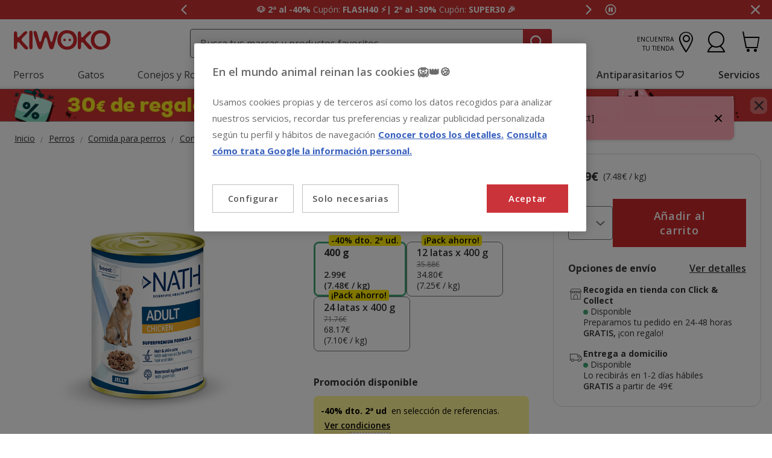

--- FILE ---
content_type: text/javascript
request_url: https://www.kiwoko.com/on/demandware.static/Sites-KiwokoES-Site/-/default/v1769314016530/js/main.js
body_size: 85934
content:
/*! For license information please see main.js.LICENSE.txt */
!function(){var e={5030:function(e,t,n){"use strict";const o=n(1275),r=n(6288),i=n(5230),{iskLogger:s}=n(6016),a=n(3552),c=$(".js-page-shared-data"),l="js-addToCartMsg-counter",u=`.${l} .js-isk-modal-button-primary-text`,d=".js-isk-modal",p="is-loading",{AddToCartErrorMessage:f,AddToCartErrorSilent:h,AddToCartErrorGeneric:m}=n(8689),E=(e,t,n)=>new Promise(((o,i)=>{if(!e||!t)return i(new m("Missing product data or context"));if(t.hasClass(p))return o();const s=t.data("cart-add-to-cart-url");if(!s)return i(new m("Missing product url"));t.addClass(p);const a=JSON.stringify(e);$.ajax({url:s,type:"post",dataType:"json",data:e,timeout:15e3,success:function(e){if(t.removeClass(p),!e||e?.error||!e?.cart){const t=e?.message;return i(t?new f(t):new m(`\n              ${e?.errorMessage||"Missing data on add to cart request "} ${a}\n            `))}g(e,n);try{S(e),e?.gtmEvent?(r.addOrRemoveFromCart(e.gtmEvent),o(e)):i(new h(`Analytics gtmEvent missing ${a}`))}catch(e){i(new h(`Analytics information failed ${a} ${e}`))}},error:function(e,n,o){t.removeClass(p),i(new m(`AddToCartAction AJAX - ${n} - ${e?.responseJSON?.message||o||n||"Error in addToCartAction request"} - ${a}`))}})})),g=(e,t)=>{$(".minicart").trigger("count:update",e),"function"==typeof t&&t(),e.newBonusDiscountLineItem&&0!==Object.keys(e.newBonusDiscountLineItem).length?v(e):e.messageType&&"modal"===e.messageType?T({messageTitle:e.messageTitle,messageCloseModal:e.messageCloseModal,messageGoToCart:e.messageGoToCart},e.addToCartModal,e.linkToCart):v(e),a.isCurrentPageCart()&&setTimeout((()=>{window.location.reload()}),300)},v=e=>{const t=c.data("generic-error")||"Error";let n=e;n||(n={message:t,error:!0});const r=n.error?n.message||t:n.message,i=n.linkToCart,s=n.goToCartLinkMsg,a={isIcon:!0,isLink:!n.error,isDismissable:!0,isValid:!n.error,message:r,linkUrl:i||!1,linkLabel:s||!1,linkClass:"js-go-to-cart-link"};o.generateToastMessage(a)},T=(e,t,n)=>{if(!t)return;const o=new IskModal,r=_(e,o);o.open({title:e.messageTitle,bodyContent:t,modalExtraStyles:"is-buttons-full-width is-vertical-buttons",neutralButtonText:e.messageGoToCart,primaryButtonText:`${e.messageCloseModal} (10)`,neutralButtonAction:()=>{C(r,o,n)},primaryButtonAction:()=>{C(r,o)},closeButtonAction:()=>{C(r,o)},showNeutralButton:!0,showPrimaryButton:!0,neutralButtonIcon:"cart-shopping-cart-line",primaryButtonExtraStyles:`${l}`})},C=(e,t,n)=>{clearInterval(e),n?window.location.href=n:t.close()},_=(e,t)=>{const n=$(d);let o=10,r=setInterval((()=>{o--,n.find(u).html(`${e.messageCloseModal} (${o})`),o<=0&&(clearInterval(r),t.close())}),1e3);return r},S=e=>{const t=$("#marketingID").val(),n="true"===$("#mcIncludeTrackingLink").val();try{if(n&&t&&"null"!==t){const n=$("html").attr("lang")?.toUpperCase()||"ES";if(_etmc.push(["setOrgId",t]),_etmc.push(["setUserInfo",{details:{locale:n,cartID:e.basketUUID,total_price:e.cart.totals.grandTotal}}]),_etmc.push(["trackPageView"]),Array.isArray(e.cart.items)&&e.cart.items.length>0){const t=e.cart.items.map((e=>{let t=e.isMiraklOffer?`${e.id}_mkt`:e.id;return t+=`_${n.toLowerCase()}`,{item:t,quantity:e.quantity,price:e.isLoyalty?0:e.price.sales.value,unique_id:t}}));_etmc.push(["trackCart",{cart:t}])}}}catch(e){s("Add to cart - ETMC not loaded",e?.message||e)}},y=e=>!!e&&Math.trunc(e);e.exports={addToCartAction:E,addProductTrakingCart:S,addToCartProduct:async({$button:e,$variantInformation:t,$quantitySelector:n,callback:o=(()=>{}),extraData:r={}})=>{try{if(!e||!t||!n)throw"Error";const a=e.hasClass(p),c=$(".js-pdp-action-container").hasClass(p);let l=!1;if($(d).hasClass("is-visible")&&(l=$(d).find(".js-product-quickview-body").hasClass(p)),a||c||l)return;const u=((e,t,n,o)=>{let r=1,a=null,c=null;if(a=t.data("variantid"),c=t.data("offer"),n.length&&(r=n instanceof $?n.find("option").filter(":selected").val():n),!a||!r)throw new m("Missing productID or productQuantity");const l={quantity:y(r),pid:a,offer:c?JSON.stringify(c):void 0,gtmPageType:window.gtmPageData.pageType,extraData:o||void 0},u=e.closest(".js-isk-product-card");if(u.length)try{const e=i.getProductCardData(u);l.list=e?.product?.list}catch(e){s("Addtocart: Error getting product card data, list will not be added to the productData ",e)}return l})(e,t,n,r);if(!u)throw new m("Missing productData");await E(u,e,o)}catch(t){e.removeClass(p),s("Add to cart ",t?.message||t);const n=c.data("generic-error")||"Error";let o={error:!0,message:t?.message||t||n};if(t instanceof m)o.message=n;else if(t instanceof h)return;v(o)}}}},8689:function(e){"use strict";class t extends Error{constructor(e){super(e),this.name="AddToCartErrorMessage"}}class n extends Error{constructor(e){super(e),this.name="AddToCartErrorGeneric"}}class o extends Error{constructor(e){super(e),this.name="AddToCartErrorSilent"}}e.exports={AddToCartErrorMessage:t,AddToCartErrorGeneric:n,AddToCartErrorSilent:o}},8022:function(e,t,n){"use strict";const o=n(9398),{processMinimumOrderValidation:r}=n(9613),{iskLogger:i}=n(6016),s=n(1467),a=n(6288),c=n(7568),l=".shipping-cost-for-free-label",u=".shipping-cost",d=".shipping-cost-free",p=".coupon-error-message",f="#link-error-message",h="no-link-error-coupon",m=".coupons-and-promos";let E;const{checkIfCartIsValid:g}=n(9613);function v(e,t){return e+(-1!==e.indexOf("?")?"&":"?")+Object.keys(t).map((function(e){return e+"="+encodeURIComponent(t[e])})).join("&")}function T(e){if(e.valid.error){if(e.valid.message){var t='<div class="alert alert-danger alert-dismissible valid-cart-error fade show" role="alert"><button type="button" class="close" data-dismiss="alert" aria-label="Close"><span aria-hidden="true">&times;</span></button>'+e.valid.message+"</div>";$(".cart-error").append(t)}else $(".cart").empty().append('<div class="row"> <div class="col-12 text-center"> <h1>'+e.resources.emptyCartMsg+"</h1> </div> </div>"),$(".number-of-items").empty().append(e.resources.numberOfItems),$(".minicart-quantity").empty().append(e.numItems),$(".minicart-link").attr({"aria-label":e.resources.minicartCountOfItems,title:e.resources.minicartCountOfItems}),$(".minicart .popover").empty(),$(".minicart .popover").removeClass("show");$(".checkout-btn").addClass("disabled")}else $(".checkout-btn").removeClass("disabled")}function C(e){e.totals&&(e.totals.discountsHtml,1)?$(m).empty().append(e.totals.discountsHtml):$(m).empty(),$(".number-of-items").empty().append(e.resources.numberOfItems),$(u).empty().append(e.totals.totalShippingCost),$(".tax-total").empty().append(e.totals.totalTax),$(".grand-total").empty().append(e.totals.grandTotal),$(".sub-total").empty().append(e.totals.subTotal),$(".shipping-cost-for-free-total").empty().append(`${e.totals.forDeliveryFree.toFixed(2)}€`),$(".forDeliveryFree").empty().append(e.totals.forDeliveryFreeMsg),$(".minicart-quantity").empty().append(e.numItems),$(".minicart-link").attr({"aria-label":e.resources.minicartCountOfItems,title:e.resources.minicartCountOfItems}),e.totals.forDeliveryFree<=0?($(l).hide(),$(u).hide(),$(d).show()):($(l).show(),$(u).show(),$(d).hide()),e.totals.orderLevelDiscountTotal.value>0?($(".order-discount").removeClass("hide-order-discount"),$(".order-discount-total").empty().append("- "+e.totals.orderLevelDiscountTotal.formatted)):$(".order-discount").addClass("hide-order-discount"),null!=e.totals.discountMundoKiwoko?$(".mundokiwoko-discount").removeClass("hide-mundoKiwoko-discount"):$(".mundokiwoko-discount").addClass("hide-mundoKiwoko-discount"),e.totals.shippingLevelDiscountTotal.value>0?($(".shipping-discount").removeClass("hide-shipping-discount"),$(".shipping-discount-total").empty().append("- "+e.totals.shippingLevelDiscountTotal.formatted)):$(".shipping-discount").addClass("hide-shipping-discount"),e.items.forEach((function(e){e.renderedPromotions&&$(".item-"+e.UUID).empty().append(e.renderedPromotions),e.priceTotal&&e.priceTotal.renderedPrice&&$(".item-total-"+e.UUID).empty().append(e.priceTotal.renderedPrice)}))}function _(e){var t='<div class="alert alert-danger alert-dismissible valid-cart-error fade show" role="alert"><button type="button" class="close" data-dismiss="alert" aria-label="Close"><span aria-hidden="true">&times;</span></button>'+e+"</div>";$(".cart-error").append(t)}function S(e){var t="";$(".approaching-discounts").empty(),e.length>0&&e.forEach((function(e){t+='<div class="single-approaching-discount text-center">'+e.discountMsg+"</div>"})),$(".approaching-discounts").append(t)}function y(e){var t=jQuery("#marketingID").val();if("true"==jQuery("#mcIncludeTrackingLink").val()&&"null"!=t){var n="es"==$("html").attr("lang")?"ES":"PT";_etmc.push(["setOrgId",t]),_etmc.push(["setUserInfo",{details:{locale:n,cartID:e.basketUUID,total_price:e.totals.grandTotal}}]),_etmc.push(["trackPageView"]);var o=[];e.items.length>0?(e.items.forEach((function(e){let t=e.id;e.isMiraklOffer&&(t+="_mkt"),t+="_"+n.toLowerCase();var r={item:t,quantity:e.quantity,price:e.price.sales.value,unique_id:t};o.push(r)})),_etmc.push(["trackCart",{cart:o}])):(_etmc.push(["setOrgId",t]),_etmc.push(["trackCart",{clear_cart:!0}]))}}e.exports=function(){$(".quantity-select-component").each((function(e){var t=$(this).data("unitstep"),n=$(this).data("unitselected"),o=$(this).data("unittotal"),r=$(this).find('.changeUnits[data-action="minus"]'),i=$(this).find('.changeUnits[data-action="more"]');n==t?r.attr("disabled",!0):r.attr("disabled",!1),n==o?i.attr("disabled",!0):i.attr("disabled",!1)})),$(document).on("click",".changeUnits",(function(e){e.preventDefault();var t=$(this).parents(".quantity-select-component"),n=t.data("unitstep"),o=t.data("unitselected"),r=t.data("unittotal"),i=t.data("selectid");(o="more"==$(this).data("action")?parseInt(o)+parseInt(n):parseInt(o)-parseInt(n))>=n&&o<=r&&($("#"+i+" option").attr("selected",!1),$("#"+i+" option[value="+o+"]").attr("selected",!0),$('[data-selectid="'+i+'"] .selectUnits').val(o),t.data("unitselected",o)),o<=n?t.find('.changeUnits[data-action="minus"]').attr("disabled",!0):t.find('.changeUnits[data-action="minus"]').attr("disabled",!1),o>=r?(t.find('.changeUnits[data-action="more"]').attr("disabled",!0),t.addClass("max-limit")):(t.find('.changeUnits[data-action="more"]').attr("disabled",!1),t.removeClass("max-limit")),$("#"+i).change()})),$("body").on("click",".remove-product",(function(e){e.preventDefault();const t=$(this).data("action"),n=$(this).data("pid"),o=$(this).data("name"),r=$(this).data("uuid"),s=parseInt($(this).data("qty")),c=$(this).data("price")||"0",l=$(this).closest(".card-body").find(".line-item-variation").text();let u={name:o,id:n,price:c.replace(/[^0-9.,]/g,""),brand:$(this).data("brand"),variant:l,category:$(this).data("category"),qty:s};window.deleteProducts=window.deleteProducts||[],window.deleteProducts.push(u);const d=v(t,{pid:n,uuid:r});$.spinner().start(),$.ajax({url:d,type:"get",dataType:"json",success:function(e){0===e.basket.items.length?($(".cart").empty().append('<div class="row"><div class="col-12 text-center"><h1>'+e.basket.resources.emptyCartMsg+"</h1></div></div>"),$(".number-of-items").empty().append(e.basket.resources.numberOfItems),$(".minicart-quantity").empty().append(e.basket.numItems),$(".minicart-link").attr({"aria-label":e.basket.resources.minicartCountOfItems,title:e.basket.resources.minicartCountOfItems}),$(".minicart .popover").empty().removeClass("show"),$("body").removeClass("modal-open"),$("html").removeClass("veiled")):(e.toBeDeletedUUIDs&&e.toBeDeletedUUIDs.length>0&&e.toBeDeletedUUIDs.forEach((e=>{$(".uuid-"+e).remove()})),$(".uuid-"+r).remove(),e.basket.hasBonusProduct||$(".bonus-product").remove(),$(".coupons-and-promos").empty().append(e.basket.totals.discountsHtml),C(e.basket),S(e.basket.approachingDiscounts),$("body").trigger("setShippingMethodSelection",e.basket),T(e.basket));let t=e.basket;t.basketUUID=e.basketUUID,function(e){y(e)}(t),$("body").trigger("cart:update"),$.spinner().stop(),e.gtmEvent&&a.addOrRemoveFromCart(e.gtmEvent),e.gtmEventBeginCheckout&&(E=e.gtmEventBeginCheckout),0===e.basket.items.length&&a.emptyCart()},error:function(e){i("Cart (Legacy)- Error removing product line item",e),e?.responseJSON?.redirectUrl?window.location.href=e.responseJSON.redirectUrl:(_(e.responseJSON.errorMessage),$.spinner().stop())}})})),$(".optional-promo").click((function(e){e.preventDefault(),$(".promo-code-form").toggle()})),$("body").on("change",".quantity-form  > .quantity",(function(){var e=$(this).data("pre-select-qty"),t=$(this).val(),n=($(this).parents(".card").find(".line-item-name").text(),$(this).data("pid")),o=$(this).data("action"),s=$(this).data("uuid");o=v(o,{pid:n,quantity:t,uuid:s,gtmPageType:window.gtmPageData.pageType}),$(this).parents(".card").spinner().start(),$.ajax({url:o,type:"get",context:this,dataType:"json",success:function(e){$('.quantity[data-uuid="'+s+'"]').val(t),C(e),S(e.approachingDiscounts),function(e,t){for(var n,o="",r=0;r<e.items.length;r++)if(e.items[r].UUID===t){n=e.items[r];break}$(".availability-"+n.UUID).empty(),n.availability&&(n.availability.messages&&n.availability.messages.forEach((function(e){o+='<p class="line-item-attributes line-item-outstock-date">'+e+"</p>"})),n.availability.inStockDate&&(o+='<p class="line-item-attributes line-item-instock-date">'+n.availability.inStockDate+"</p>")),$(".availability-"+n.UUID).html(o)}(e,s),T(e),r(e),$(this).data("pre-select-qty",t),$("body").trigger("cart:update"),$.spinner().stop(),$(this).parents(".product-info").hasClass("bonus-product-line-item")&&$(".cart-page").length&&location.reload(),y(e),e.gtmEvent&&a.addOrRemoveFromCart(e.gtmEvent),e.gtmEventBeginCheckout&&(E=e.gtmEventBeginCheckout)},error:function(t){i("Cart (Legacy)- Error changing quantity",t),t?.responseJSON?.redirectUrl?window.location.href=t.responseJSON.redirectUrl:(_(t.responseJSON.errorMessage),$(this).val(parseInt(e,10)),$.spinner().stop())}})})),$(".shippingMethods").change((function(){var e=$(this).attr("data-actionUrl"),t={methodID:$(this).find(":selected").attr("data-shipping-id")};$(".totals").spinner().start(),$.ajax({url:e,type:"post",dataType:"json",data:t,success:function(e){e.error?window.location.href=e.redirectUrl:(C(e),S(e.approachingDiscounts),T(e)),$.spinner().stop()},error:function(e){e.redirectUrl?window.location.href=e.redirectUrl:(_(e.responseJSON.errorMessage),$.spinner().stop())}})})),$(".promo-code-form").submit((function(e){if(e.preventDefault(),$.spinner().start(),$(".coupon-missing-error").hide(),$(".coupon-error-message").empty(),!$(".coupon-code-field").val())return $(".promo-code-form .form-control").addClass("is-invalid"),$(".promo-code-form .form-control").attr("aria-describedby","missingCouponCode"),$(".coupon-missing-error").show(),$.spinner().stop(),!1;var t=$(".promo-code-form");$(".promo-code-form .form-control").removeClass("is-invalid"),$(".coupon-error-message").empty();const n=$(".js-coupon-code-field").val().toString();return $.ajax({url:t.attr("action"),type:"GET",dataType:"json",data:t.serialize(),success:function(e){if(a.pushCouponApplied(n,!e.error),e.error)if($(".promo-code-form .form-control").addClass("is-invalid"),$(".promo-code-form .form-control").attr("aria-describedby","invalidCouponCode"),e&&e.linksErrorMessage&&e.linksErrorMessage.urlRedirectLink){$(f).attr("href",e.linksErrorMessage.urlRedirectLink),$(f).addClass(h);const t=e.linksErrorMessage.linkedPart?e.linksErrorMessage.linkedPart:"",n=e.linksErrorMessage.notLinkedPart?e.linksErrorMessage.notLinkedPart:"",o=$("<span />").addClass(h).html(n),r=$("<span />").addClass("link-error-coupon").html(t);$(p).empty().append(r,o)}else $(f).attr("href")&&($(f).removeAttr("href"),$(f).removeClass(h)),$(p).empty().append(e.errorMessage);else C(e),S(e.approachingDiscounts),T(e);$(".coupon-code-field").val(""),$.spinner().stop()},error:function(e){i("Cart (Legacy)- Error applying coupon",e),a.pushCouponApplied(n,!1),e?.responseJSON?.redirectUrl?window.location.href=e.responseJSON.redirectUrl:(_(e.errorMessage),$.spinner().stop())}}),!1})),$("body").on("click",".remove-coupon",(function(e){e.preventDefault();var t=$(this).data("code"),n=$(this).data("uuid"),o=$(".delete-coupon-confirmation-btn"),r=$(".coupon-to-remove");o.data("uuid",n),o.data("code",t),r.empty().append(t)})),$("body").on("click",".couponNavision",(function(e){var t={coupon:$("input[name=couponNavision]:checked").val()},n=$(this).parents(".kw-coupon").find(".add-coupon-cart").val();n=v(n,t),$.ajax({url:n,type:"post",context:this,dataType:"json",success:function(e){e.paymentDiscount?function(e){var t=parseFloat(e.totals.grandTotal.replace(/[^\d.-]/g,""))<0?"€0.00":e.totals.grandTotal;$(".grand-total").empty().append(t),$(".mundokiwoko-discount-total").empty().append(e.totals.discountMundoKiwoko),$(".mundokiwoko-discount").removeClass("hide-mundoKiwoko-discount")}(e.basketModel):C(e.basketModel)},error:function(e){i("Cart (Legacy)- Error applying Navision coupon",e),e?.responseJSON?.redirectUrl?window.location.href=e.responseJSON.redirectUrl:(_(e.responseJSON.errorMessage),$(this).val(parseInt(preSelectQty,10)),$.spinner().stop())}})})),$("body").on("click",".delete-coupon-confirmation-btn",(function(e){e.preventDefault();var t=$(this).data("action"),n=$(this).data("uuid"),o=$(this).data("code");t=v(t,{code:o,uuid:n}),$("body > .modal-backdrop").remove(),$.spinner().start(),$.ajax({url:t,type:"get",dataType:"json",success:function(e){$(".coupon-uuid-"+n).remove(),C(e),S(e.approachingDiscounts),a.pushRemoveCoupon(o),T(e),$.spinner().stop()},error:function(e){i("Cart (Legacy)- Error deleting coupon",e),e?.responseJSON?.redirectUrl?window.location.href=e.responseJSON.redirectUrl:(_(e.responseJSON.errorMessage),$.spinner().stop())}})})),$("body").on("click",".cart-page .bonus-product-button",(function(){$.spinner().start(),$(this).addClass("launched-modal"),$.ajax({url:$(this).data("url"),method:"GET",dataType:"json",success:function(e){o.methods.editBonusProducts(e),$.spinner().stop()},error:function(e){i("Cart (Legacy)- Error applying bonus product",e),$.spinner().stop()}})})),$("body").on("hidden.bs.modal","#chooseBonusProductModal",(function(){$("#chooseBonusProductModal").remove(),$(".modal-backdrop").remove(),$("body").removeClass("modal-open"),$(".cart-page").length?($(".launched-modal .btn-outline-primary").trigger("focus"),$(".launched-modal").removeClass("launched-modal")):$(".product-detail .add-to-cart").focus()})),$("body").on("click"," .minicart-footer .checkout-btn",(function(){if("undefined"!=typeof cartProducts){var e=cartProducts,t=JSON.parse(JSON.stringify(e));for(var n in function(e,t,n){var o=n,r=$(".product-line-item");$.each(r,(function(e){var n=$(this).find(t)?$(this).find(t).text():"";o[e].variant=n}))}(0,".line-item-variation",t),t)t[n].price=t[n].priceDV,delete t[n].priceDV,delete t[n].priceCC}a.clickMiniCartShowCartButton()})),$(document).on("click",".js-minicart-link",a.clickMiniCartIcon),$(document).on("click",".js-go-to-cart-link",c.clickToastCartLink),$(".js-checkout-btn").on("click",(function(e){e.preventDefault();const t=$(this).attr("href");g((function(e){e&&(a.clickCartCheckoutButton(E),window.location.href=t)}),!0)})),$(document).ready((function(){s.waitForAcceptedCookiesQueue((()=>{a.eventGtmViewCart(),a.eventEmptyCart()}))})),o.selectAttribute(),o.colorAttribute(),o.removeBonusProduct(),o.selectBonusProduct(),o.enableBonusProductSelection(),o.showMoreBonusProducts(),o.addBonusProductsToCart(),o.focusChooseBonusProductModal(),o.trapChooseBonusProductModalFocus(),o.onClosingChooseBonusProductModal()}},7568:function(e,t,n){"use strict";const o=n(31);e.exports={clickMiniCartIcon:function(){dataLayer.push({event:o.GTM_CONST.EVENTS.TAG.GA_EVENT,eventName:o.GTM_CONST.EVENTS.NAME.GO_TO_CART,eventCategory:o.GTM_CONST.EVENTS.CATEGORY.ECOMMERCE,eventAction:o.GTM_CONST.EVENTS.ACTION.GO_TO_CART,eventLabel:o.GTM_CONST.EVENTS.LABEL.ICON})},clickToastCartLink:function(){dataLayer.push({event:o.GTM_CONST.EVENTS.TAG.GA_EVENT,eventName:o.GTM_CONST.EVENTS.NAME.GO_TO_CART,eventCategory:o.GTM_CONST.EVENTS.CATEGORY.ECOMMERCE,eventAction:o.GTM_CONST.EVENTS.ACTION.GO_TO_CART,eventLabel:o.GTM_CONST.EVENTS.LABEL.TOAST})},clickMiniCartShowCartButton:function(){dataLayer.push({event:o.GTM_CONST.EVENTS.TAG.GA_EVENT,eventName:o.GTM_CONST.EVENTS.NAME.GO_TO_CART,eventCategory:o.GTM_CONST.EVENTS.CATEGORY.ECOMMERCE,eventAction:o.GTM_CONST.EVENTS.ACTION.GO_TO_CART,eventLabel:o.GTM_CONST.EVENTS.LABEL.POPUP})},clickCartCheckoutButton:function(){dataLayer.push({event:o.GTM_CONST.EVENTS.TAG.GA_EVENT,eventName:o.GTM_CONST.EVENTS.NAME.BEGIN_CHECKOUT,eventCategory:o.GTM_CONST.EVENTS.CATEGORY.ECOMMERCE,eventAction:o.GTM_CONST.EVENTS.ACTION.BEGIN_CHECKOUT,eventLabel:o.GTM_CONST.EVENTS.LABEL.UNDEFINED})}}},6288:function(e,t,n){"use strict";const o=n(31),r=n(8222),i=n(4264),s=n(1467),a=n(1422),{iskLogger:c}=n(6016),l=n(8183);e.exports={submitLoyalty:()=>{window.dataLayer.push({event:o.GTM_CONST.EVENTS.TAG.GA_EVENT,eventName:o.GTM_CONST.EVENTS.NAME.APPLY_LOYALTY,eventCategory:o.GTM_CONST.EVENTS.CATEGORY.ECOMMERCE,eventAction:o.GTM_CONST.EVENTS.ACTION.APPLY_LOYALTY,eventLabel:o.GTM_CONST.EVENTS.LABEL.LOYALTY})},loyaltyApplyAnimalis:l.loyaltyApplyAnimalis,pushRemoveCoupon:l.pushRemoveCoupon,pushCouponApplied:l.pushCouponApplied,submitCoupon:(e,t,n,r,i)=>{let s=function(e,t){return e?o.GTM_CONST.EVENTS.NAME.SUBMIT_COUPON_KO:t&&t.discounts&&t.discounts[t.discounts.length-1]&&t.discounts[t.discounts.length-1].applied?o.GTM_CONST.EVENTS.NAME.SUBMIT_COUPON_OK:o.GTM_CONST.EVENTS.NAME.SUBMIT_COUPON_KO_NOT_APPLY}(t,n);const a={event:o.GTM_CONST.EVENTS.TAG.GA_EVENT,eventName:s,eventCategory:o.GTM_CONST.EVENTS.CATEGORY.ECOMMERCE,eventAction:s,eventLabel:e};r&&i&&(a.option=r,a.element=i),window.dataLayer.push(a)},editProduct:()=>{window.dataLayer.push({event:o.GTM_CONST.EVENTS.TAG.GA_EVENT,eventName:o.GTM_CONST.EVENTS.NAME.EDIT_PRODUCT,eventCategory:o.GTM_CONST.EVENTS.CATEGORY.ECOMMERCE,eventAction:o.GTM_CONST.EVENTS.ACTION.EDIT_PRODUCT,eventLabel:void 0})},emptyCart:()=>{window.dataLayer.push({event:o.GTM_CONST.EVENTS.TAG.GA_EVENT,eventName:o.GTM_CONST.EVENTS.NAME.EMPTY_CART,eventCategory:o.GTM_CONST.EVENTS.CATEGORY.ECOMMERCE,eventAction:o.GTM_CONST.EVENTS.ACTION.EMPTY_CART,eventLabel:void 0})},addOrRemoveFromCart:e=>{if(!e)return void c("cartAnalytics - addOrRemoveFromCart missing event information");let t;window.dataLayer.push({ecommerce:null});try{t=JSON.parse(e)}catch(e){return void c(`cartAnalytics - addOrRemoveFromCart error on parse event - ${e}`)}t?(((e,t=[])=>{const{storeManager:r}=n(3495),{STORE_NAMES:i}=n(2489),{removeProductCardAnalyticsStore:s}=n(1666);try{const n=r.getStore(i.PRODUCT_CARD_ANALYTICS_DATA);n?.type&&n.type===o.GTM_CONST.PRODUCT_CARD.OPEN_MODAL&&(e.type=o.GTM_CONST.ADD_TO_CART.FROM_MODAL);const a=n?.product;if(!a)return;const c=e?.ecommerce?.add?.products;if(!c?.length)return;c.forEach((e=>{t.forEach((t=>{e[t]&&"undefined"!==e[t]||void 0===a[t]||null===a[t]||(e[t]=a[t])}))})),s()}catch(e){return void c("cartAnalytics - error on set missing data - "+e)}})(t,["list","position"]),t?.type||(t.type=o.GTM_CONST.ADD_TO_CART.DIRECT),t=r.replaceUndefined(t),window.dataLayer.push(t)):c("cartAnalytics - addOrRemoveFromCart missing parsed information")},clickMiniCartIcon:function(){window.dataLayer.push({event:o.GTM_CONST.EVENTS.TAG.GA_EVENT,eventName:o.GTM_CONST.EVENTS.NAME.GO_TO_CART,eventCategory:o.GTM_CONST.EVENTS.CATEGORY.ECOMMERCE,eventAction:o.GTM_CONST.EVENTS.ACTION.GO_TO_CART,eventLabel:o.GTM_CONST.EVENTS.LABEL.ICON})},clickMiniCartShowCartButton:function(){window.dataLayer.push({event:o.GTM_CONST.EVENTS.TAG.GA_EVENT,eventName:o.GTM_CONST.EVENTS.NAME.GO_TO_CART,eventCategory:o.GTM_CONST.EVENTS.CATEGORY.ECOMMERCE,eventAction:o.GTM_CONST.EVENTS.ACTION.GO_TO_CART,eventLabel:o.GTM_CONST.EVENTS.LABEL.POPUP})},clickCartCheckoutButton:e=>{if(e){let t=JSON.parse(e);t=r.replaceUndefined(t),window.dataLayer.push(t)}else{let e=$("#beginCheckoutEvent").data("gtmevent");e&&i.pushEventToDataLayerWithEcomNull(e)}},eventEmptyCart:()=>{let e=$("#gtmEmptyCartEvent").data("gtmevent");e&&i.pushEventToDataLayerWithEcomNull(e)},eventGtmViewCart:()=>{if(!s.isCookieModalAlreadyClosed())return;const e=$(".js-gtm-view-cart");if(!e.length)return;let t=e.data("gtm-view-cart");t&&(t=a.fixStringEvent(t),t&&(window.dataLayer.push({[o.GTM_CONST.EVENTS.CART.ECOMMERCE_INFO]:null}),window.dataLayer.push(t)))},hoverOnMiniCart:()=>{window.dataLayer.push({event:o.GTM_CONST.EVENTS.TAG.GA_EVENT,eventName:o.GTM_CONST.EVENTS.NAME.VIEW_MINI_CART_POPUP,eventCategory:o.GTM_CONST.EVENTS.CATEGORY.MINI_CART,eventAction:o.GTM_CONST.EVENTS.ACTION.HOVER,eventLabel:window.location.href??void 0})},pushUsabilityErrorsEvent:()=>{window.dataLayer.push({event:o.GTM_CONST.EVENTS.TAG.GA_EVENT,eventName:o.GTM_CONST.EVENTS.NAME.CHECKOUT_ERROR,eventCategory:o.GTM_CONST.EVENTS.CATEGORY.CART,eventAction:o.GTM_CONST.EVENTS.ACTION.BEGIN_CHECKOUT})}}},8183:function(e,t,n){"use strict";const o=n(31);e.exports={submitLoyalty:()=>{window.dataLayer.push({event:o.GTM_CONST.EVENTS.TAG.GA_EVENT,eventName:o.GTM_CONST.EVENTS.NAME.APPLY_LOYALTY,eventCategory:o.GTM_CONST.EVENTS.CATEGORY.ECOMMERCE,eventAction:o.GTM_CONST.EVENTS.ACTION.APPLY_LOYALTY,eventLabel:o.GTM_CONST.EVENTS.LABEL.LOYALTY})},loyaltyApplyAnimalis:e=>{window.dataLayer.push({event:o.GTM_CONST.EVENTS.TAG.GA_EVENT,eventName:o.GTM_CONST.EVENTS.NAME.APPLY_LOYALTY,eventCategory:o.GTM_CONST.EVENTS.CATEGORY.CART,eventAction:"discount apply "+e+"€"})},getEventNameIfCouponApplies:function(e,t){return e?o.GTM_CONST.EVENTS.NAME.SUBMIT_COUPON_KO:t&&t.discounts&&t.discounts[t.discounts.length-1]&&t.discounts[t.discounts.length-1].applied?o.GTM_CONST.EVENTS.NAME.SUBMIT_COUPON_OK:o.GTM_CONST.EVENTS.NAME.SUBMIT_COUPON_KO_NOT_APPLY},pushCouponApplied:(e,t)=>{const n=t?o.GTM_CONST.EVENTS.NAME.SUBMIT_COUPON_OK:o.GTM_CONST.EVENTS.NAME.SUBMIT_COUPON_KO;window.dataLayer.push({event:o.GTM_CONST.EVENTS.TAG.GA_EVENT,eventName:n,eventCategory:o.GTM_CONST.EVENTS.CATEGORY.ECOMMERCE,eventAction:n,eventLabel:e,eventElement:e})},pushRemoveCoupon:e=>{window.dataLayer.push({event:o.GTM_CONST.EVENTS.TAG.GA_EVENT,eventName:o.GTM_CONST.EVENTS.NAME.COUPON_REMOVE,eventCategory:o.GTM_CONST.EVENTS.CATEGORY.CART,eventAction:o.GTM_CONST.EVENTS.ACTION.COUPON_REMOVE,eventLabel:e,eventElement:e})},pushUsabilityErrorsEvent:()=>{window.dataLayer.push({event:o.GTM_CONST.EVENTS.TAG.GA_EVENT,eventName:o.GTM_CONST.EVENTS.NAME.CHECKOUT_ERROR,eventCategory:o.GTM_CONST.EVENTS.CATEGORY.CART,eventAction:o.GTM_CONST.EVENTS.ACTION.BEGIN_CHECKOUT})},pushMinimumOrderAlert:()=>{window.dataLayer.push({event:o.GTM_CONST.EVENTS.TAG.GA_EVENT,eventName:o.GTM_CONST.EVENTS.NAME.MINIMUM_ORDER_ALERT,eventCategory:o.GTM_CONST.EVENTS.CATEGORY.CART,eventAction:o.GTM_CONST.EVENTS.ACTION.BEGIN_CHECKOUT})},usabilityErrors:()=>{window.dataLayer.push({event:o.GTM_CONST.EVENTS.TAG.GA_EVENT,eventName:o.GTM_CONST.EVENTS.NAME.CHECKOUT_ERROR,eventCategory:o.GTM_CONST.EVENTS.CATEGORY.CART,eventAction:o.GTM_CONST.EVENTS.ACTION.BEGIN_CHECKOUT})}}},9613:function(e,t,n){"use strict";const o=n(4923),r=n(3131),i=n(2389),s=n(3388),{pushUsabilityErrorsEvent:a}=n(6288),{pushMinimumOrderAlert:c}=n(8183);function l(e,t,n){const o=E(e,n);return"function"==typeof t&&t(o),o}function u(e,t){console.error("Minimum order - Error checking minimum order total:",e),m(),t(!0)}function d(){const e=i.LARGE_VIEWPORT_WIDTH;if(!r.isEqualOrGreatherViewport(e)){const e=$(o.MINIMUM_ORDER_ALERT_CONTAINER_SELECTOR);e.length&&s(e,-150)}}function p(e,t){const n=$(o.MINIMUM_ORDER_ALERT_CONTAINER_SELECTOR)?.data(o.DATA_URL_MINIMUM_ORDER_TOTAL_LIMIT_SELECTOR);if(!n)return console.error("No checkMinimumOrderTotalControllerUrl found"),void e(!0);$.ajax({url:n,type:"GET",success:function(n){l(n,e,t)},error:function(t){u(t,e)}})}function f(e){const t=$(o.MINIMUM_ORDER_ALERT_CONTAINER_SELECTOR);t.length&&t.html(e),t.removeClass("d-none"),h()}function h(){const e=$(o.CHECKOUT_BTN_SELECTOR);e.length&&(e.prop("disabled",!0),e.addClass("disabled"))}function m(){const e=$(o.CHECKOUT_BTN_SELECTOR);e.length&&(e.prop("disabled",!1),e.removeClass("disabled"))}function E(e,t){return!(e&&e.minOrderAmount&&(n=e,(null!=n?.minOrderAmount?.isMinimumOrderAmountMet||(console.error("Minimum order - isMinimumOrderAmountMet is undefined or null"),$(o.MINIMUM_ORDER_ALERT_CONTAINER_SELECTOR).html(""),m(),0))&&(e.minOrderAmount.isMinimumOrderAmountMet?($(o.MINIMUM_ORDER_ALERT_CONTAINER_SELECTOR).html(""),m(),0):e.minOrderAmount.html&&e.minOrderAmount.html.alert?(f(e.minOrderAmount.html.alert),h(),t&&d(),1):(console.error("Minimum order - No minimum order alert HTML found"),0))));var n}e.exports={checkIfCartIsValid:function(e,t){p((function(t){if(!t)return e(!1),a(),void c();e(!0)}),t)},checkMinimunOrderTotal:p,processMinimumOrderValidation:E,disableCheckoutButton:h,enableCheckoutButton:m,handleMinimumOrderTotalLimitTemplate:f,handleMinimumOrderValidationSuccess:l,handleMinimumOrderValidationError:u,scrollToAlertOnMobile:d}},4923:function(e){"use strict";e.exports={CHECKOUT_BTN_SELECTOR:".js-checkout-btn",MINIMUM_ORDER_ALERT_CONTAINER_SELECTOR:".js-minimum-order-alert",DATA_URL_MINIMUM_ORDER_TOTAL_LIMIT_SELECTOR:"url-minimum-order-total-limit"}},4264:function(e,t,n){"use strict";const o=n(31),r=n(8222),i=n(564),s=n(8407),a="#baseLoadEvent",c="#checkoutOrderSummaryPaypalLoadEvent",l="default",u=()=>$(s.SHIPPING_METHOD_CLICKCOLLECT_SELECTOR).is(":checked"),d=function(){dataLayer.push({event:o.GTM_CONST.EVENTS.TAG.GA_EVENT,eventName:o.GTM_CONST.EVENTS.NAME.HOME_DELIVERY_START,eventCategory:o.GTM_CONST.EVENTS.CATEGORY.ECOMMERCE,eventAction:o.GTM_CONST.EVENTS.ACTION.HOME_DELIVERY,eventLabel:o.GTM_CONST.EVENTS.LABEL.START})},p=e=>o.GTM_CONST.CHECKOUT_STEPS.PAYMENT===e,f=e=>o.GTM_CONST.CHECKOUT_STEPS.SUMMARY===e,h=e=>{dataLayer.push({ecommerce:null}),e=r.replaceUndefined(e),window.dataLayer.push(e)},m=e=>{const t=i.methods.getSelectedShippingMethod();return t&&(e.shipping_info=t),e},E=(e,t)=>(e.event=o.GTM_CONST.EVENTS.TAG.EEC_EVENT,e.eventName=o.GTM_CONST.EVENTS.NAME.ADD_SHIPPING_INFO,e.eventAction=o.GTM_CONST.EVENTS.ACTION.CHECKOUT_OPTION,e.eventLabel=t,e.option=void 0,e.payment_info=void 0,e.pedidoOnline=void 0,e.shipping_info=void 0,e.ecommerce={checkout_option:{actionField:{step:2,option:t}}},e),g=(e,t,n)=>(e.event=o.GTM_CONST.EVENTS.TAG.EEC_EVENT,e.eventName=o.GTM_CONST.EVENTS.NAME.ADD_PAYMENT_INFO,e.eventAction=o.GTM_CONST.EVENTS.ACTION.CHECKOUT_OPTION,e.eventLabel=n,e.payment_info=void 0,e.pedidoOnline=void 0,e.shipping_info=t,e.ecommerce={checkout_option:{actionField:{step:3,option:n}}},e),v=(e=null,t=null)=>{const n=$("#checkoutOrderSummaryLoadEvent").data("gtmevent");return n&&(e&&(n.shipping_info=e.toLowerCase()),t&&(n.payment_info=t)),n},T=()=>$(c).data("gtmevent"),C=()=>{let e=$(c).data("gtmevent");e&&h(e)},_=function(){dataLayer.push({event:o.GTM_CONST.EVENTS.TAG.GA_EVENT,eventName:o.GTM_CONST.EVENTS.NAME.CLICK_COLLECT_DELIVERY_START,eventCategory:o.GTM_CONST.EVENTS.CATEGORY.ECOMMERCE,eventAction:o.GTM_CONST.EVENTS.ACTION.CLICK_COLLECT_DELIVERY,eventLabel:o.GTM_CONST.EVENTS.LABEL.START})},S=function(){dataLayer.push({event:o.GTM_CONST.EVENTS.TAG.GA_EVENT,eventName:o.GTM_CONST.EVENTS.NAME.PICKUP_POINT_START,eventCategory:o.GTM_CONST.EVENTS.CATEGORY.ECOMMERCE,eventAction:o.GTM_CONST.EVENTS.ACTION.PICKUP_POINT_DELIVERY,eventLabel:o.GTM_CONST.EVENTS.LABEL.START})},y=function(e,t){dataLayer.push({event:o.GTM_CONST.EVENTS.TAG.GA_EVENT,eventName:o.GTM_CONST.EVENTS.NAME.CLICK_COLLECT_DELIVERY_SELECT_PROMISE,eventCategory:o.GTM_CONST.EVENTS.CATEGORY.ECOMMERCE,eventAction:t,eventLabel:`Select_${e}`})};e.exports={clickPaypalTab:function(){dataLayer.push({event:o.GTM_CONST.EVENTS.TAG.GA_EVENT,eventName:o.GTM_CONST.EVENTS.NAME.PAYMENT_METHOD_PAYPAL,eventCategory:o.GTM_CONST.EVENTS.CATEGORY.ECOMMERCE,eventAction:o.GTM_CONST.EVENTS.ACTION.PAYMENT_METHOD,eventLabel:o.GTM_CONST.EVENTS.LABEL.PAYPAL_FORM,option:o.GTM_CONST.EVENTS.OPTION.FORM})},clickAdyenTab:function(){dataLayer.push({event:o.GTM_CONST.EVENTS.TAG.GA_EVENT,eventName:o.GTM_CONST.EVENTS.NAME.PAYMENT_METHOD_CREDITCARD,eventCategory:o.GTM_CONST.EVENTS.CATEGORY.ECOMMERCE,eventAction:o.GTM_CONST.EVENTS.ACTION.PAYMENT_METHOD,eventLabel:o.GTM_CONST.EVENTS.LABEL.CREDITCARD_FORM})},clickMultibancoTab:function(){dataLayer.push({event:o.GTM_CONST.EVENTS.TAG.GA_EVENT,eventName:o.GTM_CONST.EVENTS.NAME.PAYMENT_METHOD_MULTIBANCO,eventCategory:o.GTM_CONST.EVENTS.CATEGORY.ECOMMERCE,eventAction:o.GTM_CONST.EVENTS.ACTION.PAYMENT_METHOD,eventLabel:o.GTM_CONST.EVENTS.LABEL.MULTIBANCO})},clickKlarnaTab:function(){dataLayer.push({event:o.GTM_CONST.EVENTS.TAG.GA_EVENT,eventName:o.GTM_CONST.EVENTS.NAME.PAYMENT_METHOD_KLARNA,eventCategory:o.GTM_CONST.EVENTS.CATEGORY.ECOMMERCE,eventAction:o.GTM_CONST.EVENTS.ACTION.PAYMENT_METHOD,eventLabel:o.GTM_CONST.EVENTS.LABEL.KLARNA})},clickHomeDeliveryMethod:d,clickEditShippingLink:function(){dataLayer.push({event:o.GTM_CONST.EVENTS.TAG.GA_EVENT,eventName:o.GTM_CONST.EVENTS.NAME.EDIT_ORDER,eventCategory:o.GTM_CONST.EVENTS.CATEGORY.ECOMMERCE,eventAction:o.GTM_CONST.EVENTS.ACTION.EDIT_ORDER,eventLabel:o.GTM_CONST.EVENTS.LABEL.SHIPPING,option:o.GTM_CONST.EVENTS.OPTION.SHIPPING})},clickEditPaymentLink:function(){dataLayer.push({event:o.GTM_CONST.EVENTS.TAG.GA_EVENT,eventName:o.GTM_CONST.EVENTS.NAME.EDIT_ORDER,eventCategory:o.GTM_CONST.EVENTS.CATEGORY.ECOMMERCE,eventAction:o.GTM_CONST.EVENTS.ACTION.EDIT_ORDER,eventLabel:o.GTM_CONST.EVENTS.LABEL.PAYMENT,option:o.GTM_CONST.EVENTS.OPTION.PAYMENT})},clickCommercialCommunicationsCheckbox:()=>{dataLayer.push({event:o.GTM_CONST.EVENTS.TAG.GA_EVENT,eventName:o.GTM_CONST.EVENTS.NAME.CHECKOUT_AUTHORIZATIONS,option:o.GTM_CONST.EVENTS.OPTION.COMMECIAL_COMMUNICATIONS,eventCategory:o.GTM_CONST.EVENTS.CATEGORY.INTERACTION,eventAction:o.GTM_CONST.EVENTS.ACTION.AUTHORIZATIONS,eventLabel:o.GTM_CONST.EVENTS.LABEL.COMMECIAL_COMMUNICATIONS})},clickProfilingCheckbox:()=>{dataLayer.push({event:o.GTM_CONST.EVENTS.TAG.GA_EVENT,eventName:o.GTM_CONST.EVENTS.NAME.CHECKOUT_AUTHORIZATIONS,option:o.GTM_CONST.EVENTS.OPTION.PROFILING,eventCategory:o.GTM_CONST.EVENTS.CATEGORY.INTERACTION,eventAction:o.GTM_CONST.EVENTS.ACTION.AUTHORIZATIONS,eventLabel:o.GTM_CONST.EVENTS.LABEL.PROFILING})},isShipmentStep:e=>o.GTM_CONST.CHECKOUT_STEPS.SHIPMENT===e,isPaymentStep:p,isOrderSummaryStep:f,pushEventToDataLayerWithEcomNull:h,updateShippingMethodIfNeeded:m,updateShippingConfirmationData:E,updatePaymentConfirmationData:g,eventCheckoutShippingAdd:()=>{const e=$("#checkoutShippingAddEvent").data("gtmevent");if(e){let t=i.methods.getSelectedShippingMethod();t&&(e.eventLabel=t),h(e)}},eventCheckoutPaymentLoad:e=>{let t=$("#checkoutPaymentLoadEvent").data("gtmevent");t&&p(e)&&(t=m(t),h(t))},eventCheckoutShippingConfirmation:()=>{let e=$(a).data("gtmevent");if(e){let t=i.methods.getSelectedShippingMethod(),n=E(e,t);h(n)}},eventCheckoutPaymentMethodConfirmation:()=>{let e=$(a).data("gtmevent");if(e){let t=i.methods.getSelectedShippingMethod(),n=i.methods.getSelectedPaymentMethod(),o=g(e,t,n);h(o)}},eventCheckoutOrderSummaryLoad:e=>{if(f(e)&&!T()){let e=i.methods.getSelectedShippingMethod(),t=i.methods.getSelectedPaymentMethod(),n=v(e,t);h(n)}else T()&&C()},convertStageintoStep:e=>0===e?2:1===e?3:2===e?4:null,eventCheckoutPaypalPaymentMethodConfirmation:()=>{let e=$("#paymentPaypalMethodConfirmationEvent").data("gtmevent");e&&h(e)},clickCheckoutShippingMethod:e=>{let t={STANDARD_SHIPPING:d,BULKY_STANDARD_SHIPPING:d,CLICKCOLLECT_SHIPPING:_,PICKUPPOINT_SHIPPING:S,DEFAULT:d};(t[e]||t.DEFAULT)()},clickPickupPointMethod:S,eventPickupPointSearch:function(){dataLayer.push({event:o.GTM_CONST.EVENTS.TAG.GA_EVENT,eventName:o.GTM_CONST.EVENTS.NAME.PICKUP_POINT_SEARCH,eventCategory:o.GTM_CONST.EVENTS.CATEGORY.ECOMMERCE,eventAction:o.GTM_CONST.EVENTS.ACTION.PICKUP_POINT_DELIVERY,eventLabel:o.GTM_CONST.EVENTS.LABEL.SEARCH})},clickPickupPointList:function(){dataLayer.push({event:o.GTM_CONST.EVENTS.TAG.GA_EVENT,eventName:o.GTM_CONST.EVENTS.NAME.PICKUP_POINT_SELECT_LIST,eventCategory:o.GTM_CONST.EVENTS.CATEGORY.ECOMMERCE,eventAction:o.GTM_CONST.EVENTS.ACTION.PICKUP_POINT_DELIVERY,eventLabel:o.GTM_CONST.EVENTS.LABEL.LIST})},clickPickupPointMap:function(){dataLayer.push({event:o.GTM_CONST.EVENTS.TAG.GA_EVENT,eventName:o.GTM_CONST.EVENTS.NAME.PICKUP_POINT_SELECT_MAP,eventCategory:o.GTM_CONST.EVENTS.CATEGORY.ECOMMERCE,eventAction:o.GTM_CONST.EVENTS.ACTION.PICKUP_POINT_DELIVERY,eventLabel:o.GTM_CONST.EVENTS.LABEL.MAPS})},updateOrderSummaryData:v,clickHomeDeliveryMethodIfNeeded:()=>{!u()&&s.isHomeDeliveryClickValid()&&d()},clickClickAndCollectDeliveryMethodIfNeeded:()=>{u()&&s.pageLoadComplete()&&_()},clickClickAndCollectDeliveryMethod:_,clickPayPalButtons:()=>{dataLayer.push({event:o.GTM_CONST.EVENTS.TAG.GA_EVENT,eventName:o.GTM_CONST.EVENTS.NAME.PAYMENT_METHOD_GOTO_PAYPAL,eventCategory:o.GTM_CONST.EVENTS.CATEGORY.ECOMMERCE,eventAction:o.GTM_CONST.EVENTS.ACTION.PAYMENT_METHOD,eventLabel:o.GTM_CONST.EVENTS.LABEL.GOTO_PAYPAL})},clickPlaceOrder:()=>{dataLayer.push({event:o.GTM_CONST.EVENTS.TAG.GA_EVENT,eventName:o.GTM_CONST.EVENTS.NAME.FINALIZE_PURCHASE,eventCategory:o.GTM_CONST.EVENTS.CATEGORY.ECOMMERCE,eventAction:o.GTM_CONST.EVENTS.ACTION.FINALIZE_PURCHASE,eventLabel:o.GTM_CONST.EVENTS.LABEL.UNDEFINED})},clickClickAndCollectStoreSearchButton:e=>{dataLayer.push({event:o.GTM_CONST.EVENTS.TAG.GA_EVENT,eventName:o.GTM_CONST.EVENTS.NAME.CLICK_COLLECT_SEARCH,eventCategory:o.GTM_CONST.EVENTS.CATEGORY.ECOMMERCE,eventAction:o.GTM_CONST.EVENTS.ACTION.CLICK_COLLECT_DELIVERY,eventLabel:o.GTM_CONST.EVENTS.LABEL.SEARCH.concat(" ",e),location:e})},clickClickAndCollectStoreNoResult:e=>{dataLayer.push({event:o.GTM_CONST.EVENTS.TAG.GA_EVENT,eventName:o.GTM_CONST.EVENTS.NAME.CLICK_COLLECT_SEARCH_NO_RESULT,eventCategory:o.GTM_CONST.EVENTS.CATEGORY.ECOMMERCE,eventAction:o.GTM_CONST.EVENTS.ACTION.CLICK_COLLECT_DELIVERY,eventLabel:o.GTM_CONST.EVENTS.LABEL.NO_RESULT.concat(" ",e),location:e})},eventCheckoutOrderSummaryPaypalLoad:C,eventOrderConfirm:()=>{const e=$("#orderConfirmLoadEvent").data("gtmevent");e&&h(e)},pushUsabilityErrorEvent:function(e,t,n){dataLayer.push({event:o.GTM_CONST.EVENTS.TAG.GA_EVENT,eventName:o.GTM_CONST.EVENTS.NAME.CHECKOUT_ERROR,eventCategory:e,eventAction:t,eventLabel:n})},eventClickCollectPromiseSelected:y,sendAnalyticStoreSelected:function(e){if(e.is(s.CHECKED_SELECTOR)){const t=function(e){const t=e.closest(s.STORE_ITEM_SELECTOR);return{codeSap:t.data(s.DATA_CODE_SAP_SELECTOR),promiseType:t.data(s.DATA_DELIVERY_PROMISE_TYPE_SELECTOR)}}(e),n=function(e){const t={promiseType:e.promiseType,codeSap:e.codeSap};return e.promiseType||(t.promiseType=l),e.codeSap||(t.codeSap=s.NO_INFO_MESSAGE),t}(t);y(n.promiseType,n.codeSap)}},shipFromStoreZipCodeSentEvent:function(e,t){t&&dataLayer.push({event:o.GTM_CONST.EVENTS.TAG.GA_EVENT,eventName:o.GTM_CONST.EVENTS.NAME.SUBMIT_SHIPFROMSTORE,eventCategory:e?o.GTM_CONST.EVENTS.CATEGORY.SUBMIT_OK_SHIPFROMSTORE:o.GTM_CONST.EVENTS.CATEGORY.SUBMIT_KO_SHIPFROMSTORE,eventAction:t,eventLabel:o.GTM_CONST.EVENTS.LABEL.SHIPPING})},sendShipFromStoreMethodSelectedEvent:function(){dataLayer.push({event:o.GTM_CONST.EVENTS.TAG.GA_EVENT,eventName:o.GTM_CONST.EVENTS.NAME.EXPRESS_DELIVERY_START,eventCategory:o.GTM_CONST.EVENTS.CATEGORY.ECOMMERCE,eventAction:o.GTM_CONST.EVENTS.ACTION.EXPRESS_DELIVERY,eventLabel:o.GTM_CONST.EVENTS.LABEL.START})},sendShipFromStoreDaySelectedEvent:function(e,t=!1){dataLayer.push({event:o.GTM_CONST.EVENTS.TAG.GA_EVENT,eventName:t?o.GTM_CONST.EVENTS.NAME.EXPRESS_DELIVERY_PRESELECT_DATE:o.GTM_CONST.EVENTS.NAME.EXPRESS_DELIVERY_SELECT_DATE,eventCategory:o.GTM_CONST.EVENTS.CATEGORY.ECOMMERCE,eventLabel:e})},sendShipFromStoreSlotSelectedEvent:function(e,t=!1){dataLayer.push({event:o.GTM_CONST.EVENTS.TAG.GA_EVENT,eventName:t?o.GTM_CONST.EVENTS.NAME.EXPRESS_DELIVERY_PRESELECT_SLOT:o.GTM_CONST.EVENTS.NAME.EXPRESS_DELIVERY_SELECT_SLOT,eventCategory:o.GTM_CONST.EVENTS.CATEGORY.ECOMMERCE,eventLabel:e})},sendShipFromStoreTimeTableNoResultsEvent:function(){dataLayer.push({event:o.GTM_CONST.EVENTS.TAG.GA_EVENT,eventName:o.GTM_CONST.EVENTS.NAME.EXPRESS_ALERT,eventCategory:o.GTM_CONST.EVENTS.CATEGORY.ECOMMERCE,eventLabel:o.GTM_CONST.EVENTS.LABEL.UNAVAILABLE})},STANDARD_PROMISE_TYPE_ANALYTICS:l}},8407:function(e){"use strict";const t=".js-stores-list-container",n=".js-store-no-results-message",o=()=>"complete"===document.readyState;e.exports={CHECKED_SELECTOR:":checked",SHIPPING_METHOD_CLICKCOLLECT_SELECTOR:"#CLICKCOLLECT_SHIPPING",SHIPPING_METHOD_STANDARD_SELECTOR:"#STANDARD_SHIPPING",STORE_ITEM_SELECTOR:".js-store-item",STORE_INPUT_SELECTOR:".js-store-input",DATA_CODE_SAP_SELECTOR:"code-sap",STORES_LIST_CONTAINER_SELECTOR:t,DATA_DELIVERY_PROMISE_TYPE_SELECTOR:"delivery-promise-type",DATA_STANDARD_PROMISE_ID_SELECTOR:"standard-promise-id",NO_INFO_MESSAGE:"sin info",FREE_SHIPPING_TEXT:"gratis",FREE_SHIPPING_COST:"0.00€",FREE_SHIPPING_TEXT_CLASS:"shipping-type__price--free",pageLoadComplete:o,isHomeDeliveryClickValid:()=>o(),handleClickCollectStoresResult:e=>{$(t).empty(),(e=>{e?(e=>{$(n).hide(),$(t).append(e)})(e):$(n).show()})(e)}}},564:function(e,t,n){"use strict";var o=n(863),r=n(7594);const i=n(3388),s=n(31),a=n(8407),c=".js-shipping-store-errors";function l(e,t,n,r){var i,s,a=$("input[value="+e.UUID+"]"),c=n.shipping,l=!1;a&&a.length>0&&(i=a[0].form,s=$(".addressSelector",i)),s&&1===s.length&&(s.empty(),s.append(o.methods.optionValueForAddress(null,!1,n)),r.addresses&&r.addresses.length>0&&(s.append(o.methods.optionValueForAddress(n.resources.accountAddresses,!1,n)),r.addresses.forEach((function(e){var r=t.matchingAddressId===e.ID;s.append(o.methods.optionValueForAddress({UUID:"ab_"+e.ID,shippingAddress:e},r,n))}))),s.append(o.methods.optionValueForAddress(n.resources.shippingAddresses,!1,n,{className:"multi-shipping"})),c.forEach((function(e){var r=t.UUID===e.UUID;l=l||r;var i=o.methods.optionValueForAddress(e,r,n,{className:"multi-shipping"}),a=i.html()===n.resources.addNewAddress,c=e.UUID===t.UUID;(a&&c||!a&&c||!a&&!c)&&s.append(i),a&&!c&&$(i[0]).remove()}))),l?$(i).removeClass("hide-details"):$(i).addClass("hide-details"),$("body").trigger("shipping:updateShippingAddressSelector",{productLineItem:e,shipping:t,order:n,customer:r})}function u(e){var t=$.extend({},e.shippingAddress);t||(t={firstName:null,lastName:null,address1:null,address2:null,city:null,postalCode:null,stateCode:null,countryCode:null,phone:null}),t.isGift=e.isGift,t.giftMessage=e.giftMessage,$("input[value="+e.UUID+"]").each((function(e,n){var o=n.form;if(o){var r=t.countryCode;$("input[name$=_firstName]",o).val(t.firstName),$("input[name$=_lastName]",o).val(t.lastName),$("input[name$=_address1]",o).val(t.address1),$("input[name$=_address2]",o).val(t.address2),$("input[name$=_city]",o).val(t.city),$("input[name$=_postalCode]",o).val(t.postalCode),$("select[name$=_stateCode],input[name$=_stateCode]",o).val(t.stateCode),r&&"object"==typeof r?$("select[name$=_country]",o).val(t.countryCode.value):void 0===t.countryCode?1===$("select[name$=_country] > option",o).length&&$("select[name$=_country]",o).val($("select[name$=_country] option:first",o).val()):$("select[name$=_country]",o).val(t.countryCode),$("input[name$=_phone]",o).val(t.phone),$("input[name$=_isGift]",o).prop("checked",t.isGift),$("textarea[name$=_giftMessage]",o).val(t.isGift&&t.giftMessage?t.giftMessage:"")}})),$("body").trigger("shipping:updateShippingAddressFormValues",{shipping:e})}function d(e){var t=$("input[value="+e.UUID+"]");t&&t.length>0&&($.each(t,(function(t,n){var o=n.form;if(o){var r=$(".shipping-method-list",o);if(r&&r.length>0){r.empty();var i=e.applicableShippingMethods,s=e.selectedShippingMethod||{},a=o.name+"_shippingAddress_shippingMethodID";$.each(i,(function(t,n){var o=$("#shipping-method-template").clone();$("input",o).prop("id","shippingMethod-"+n.ID+"-"+e.UUID).prop("name",a).prop("value",n.ID).attr("checked",n.ID===s.ID),$("label",o).prop("for","shippingMethod-"+n.ID+"-"+e.UUID),$(".display-name",o).text(n.displayName),n.description&&$(".method-description",o).text(n.description).show(),n.estimatedArrivalTime&&$(".arrival-time",o).text("("+n.estimatedArrivalTime+")").show(),$(".shipping-cost",o).text(n.shippingCost),r.append(o.html())}))}}})),1!=$.map(e.applicableShippingMethods,(function(e,t){if("DAILYSLOT_SHIPPING"==e.ID)return!0}))[0]&&$(".slots-container").hide(),0==e.applicableShippingMethods.length?($(".shipping-address-warning").removeClass("d-none"),$(".submit-shipping").attr("disabled",!0)):$(".shipping-address-warning").addClass("d-none")),$("body").trigger("shipping:updateShippingMethods",{shipping:e})}function p(e){setTimeout((function(){var t=e.find(".shipping-method-list"),n=o.methods.getAddressFieldsFromUI(e),r=e.find("[name=shipmentUUID]").val(),i=t.data("actionUrl");n.shipmentUUID=r,t.spinner().start(),$.ajax({url:i,type:"post",dataType:"json",data:n,success:function(e){e.error?window.location.href=e.redirectUrl:($("body").trigger("checkout:updateCheckoutView",{order:e.order,customer:e.customer,options:{keepOpen:!0}}),t.spinner().stop())}})}),300)}function f(e,t){$("[data-shipment-summary="+e.UUID+"]").each((function(n,r){var i=$(r),s=i.find(".shipping-addr-label"),c=i.find(".address-summary"),l=i.find(".shipping-phone"),u=i.find(".shipping-method-title"),d=i.find(".shipping-method-arrival-time"),p=i.find(".shipping-method-price"),f=i.find(".shipping-method-label"),h=i.find(".row.summary-details"),m=i.find(".gift-summary"),E=i.find("#slotDetails"),g=e.shippingAddress,v=e.selectedShippingMethod,T=e.isGift;if(o.methods.populateAddressSummary(c,g),g&&g.phone?l.text(g.phone):l.empty(),v){if($("body").trigger("shipping:updateAddressLabelText",{selectedShippingMethod:v,resources:t.resources,shippingAddressLabel:s}),f.show(),h.show(),u.text(v.displayName),u.attr("data-ship",v.ID),v.estimatedArrivalTime?d.text(v.estimatedArrivalTime):d.empty(),v.shippingCost!==a.FREE_SHIPPING_COST)p.text(v.shippingCost),p.removeClass(a.FREE_SHIPPING_TEXT_CLASS);else{const e=window.location.href;(e.includes("kiwoko.pt")||e.includes("KiwokoPT"))&&(a.FREE_SHIPPING_TEXT=a.FREE_SHIPPING_TEXT.replace(/a/g,"á")),p.text(a.FREE_SHIPPING_TEXT.toUpperCase()),p.addClass(a.FREE_SHIPPING_TEXT_CLASS)}"DAILYSLOT_SHIPPING"==v.ID?E.addClass("d-block").removeClass("d-none"):E.addClass("d-none").removeClass("d-block")}T?(m.find(".gift-message-summary").text(e.giftMessage),m.removeClass("d-none")):m.addClass("d-none")})),$("body").trigger("shipping:updateShippingSummaryInformation",{shipping:e,order:t})}function h(e,t,n,o){var r=$("input[value="+e.UUID+"]"),i=r&&r.length>0?r[0].form:null;if(i){var s=$(".view-address-block",i),a=t.shippingAddress||{},c=t.selectedShippingMethod,l=a.firstName?a.firstName+" ":"";a.lastName&&(l+=a.lastName);var u=a.address1,d=a.address2,p=a.phone,f=c?c.shippingCost:"",h=c?c.displayName:"",m=c&&c.estimatedArrivalTime?"("+c.estimatedArrivalTime+")":"",E=$("#pli-shipping-summary-template").clone();if($(".ship-to-name",E).text(l),$(".ship-to-address1",E).text(u),$(".ship-to-address2",E).text(d),$(".ship-to-city",E).text(a.city),a.stateCode&&$(".ship-to-st",E).text(a.stateCode),$(".ship-to-zip",E).text(a.postalCode),$(".ship-to-phone",E).text(p),d||$(".ship-to-address2",E).hide(),p||$(".ship-to-phone",E).hide(),t.selectedShippingMethod&&($(".display-name",E).text(h),$(".arrival-time",E).text(m),$(".price",E).text(f)),t.isGift){$(".gift-message-summary",E).text(t.giftMessage);var g=$(".gift-message-"+t.UUID);$(g).val(t.giftMessage)}else $(".gift-summary",E).addClass("d-none");var v=$(".shipping-header-text",E);$("body").trigger("shipping:updateAddressLabelText",{selectedShippingMethod:c,resources:n.resources,shippingAddressLabel:v}),s.html(E.html()),$("body").trigger("shipping:updatePLIShippingSummaryInformation",{productLineItem:e,shipping:t,order:n,options:o})}}function m(e,t){$("input[value="+e.UUID+"]").each((function(e,n){var o=n.form;$("[name=shipmentUUID]",o).val(t.UUID),$("[name=originalShipmentUUID]",o).val(t.UUID),$(o).closest(".card").attr("data-shipment-uuid",t.UUID)})),$("body").trigger("shipping:updateProductLineItemShipmentUUIDs",{productLineItem:e,shipping:t})}function E(e){var t='<div class="alert alert-danger alert-dismissible valid-cart-error fade show" role="alert"><button type="button" class="close" data-dismiss="alert" aria-label="Close"><span aria-hidden="true">&times;</span></button>'+e+"</div>";$(".shipping-error").append(t),i($(".shipping-error"))}const g=function(){$(c).empty()};function v(e){e.shipping.forEach((function(e){$("input[value="+e.UUID+"]").each((function(e,t){var n=t.form;if(n){$("input[name$=_firstName]",n).val(""),$("input[name$=_lastName]",n).val(""),$("input[name$=_address1]",n).val(""),$("input[name$=_address2]",n).val(""),$("input[name$=_city]",n).val(""),$("input[name$=_postalCode]",n).val(""),$("select[name$=_stateCode],input[name$=_stateCode]",n).val(""),$("select[name$=_country]",n).val(""),$("input[name$=_phone]",n).val(""),$("input[name$=_isGift]",n).prop("checked",!1),$("textarea[name$=_giftMessage]",n).val(""),$(n).find(".gift-message").addClass("d-none"),$(n).attr("data-address-mode","new");var o=$(".addressSelector option[value=new]",n);$(o).prop("selected",!0)}}))})),$("body").trigger("shipping:clearShippingForms",{order:e})}function T(e,t){return $.spinner().start(),$.ajax({url:e,type:"post",dataType:"json",data:t})}function C(e,t,n){$.spinner().start(),$.ajax({url:e,type:"post",dataType:"json",data:t}).done((function(e){e.error?window.location.href=e.redirectUrl:($("body").trigger("checkout:updateCheckoutView",{order:e.order,customer:e.customer,options:{keepOpen:!0},urlParams:t}),$("body").trigger("checkout:postUpdateCheckoutView",{el:n})),$.spinner().stop()})).fail((function(){$.spinner().stop()}))}function _(e){e.find(".view-address-block").removeClass("d-none"),e.find(".btn-edit-multi-ship").removeClass("d-none"),e.find(".shipping-address").addClass("d-none"),e.find(".btn-save-multi-ship.save-shipment").addClass("d-none"),e.find(".btn-enter-multi-ship").addClass("d-none"),e.find(".multi-ship-address-actions").addClass("d-none")}function S(e){e.find(".shipping-address").removeClass("d-none"),e.find(".btn-save-multi-ship.save-shipment").removeClass("d-none"),e.find(".view-address-block").addClass("d-none"),e.find(".btn-enter-multi-ship").addClass("d-none"),e.find(".btn-edit-multi-ship").addClass("d-none"),e.find(".multi-ship-address-actions").addClass("d-none"),$("body").trigger("shipping:editMultiShipAddress",{element:e,form:e.find(".shipping-form")})}function y(e,t){var n=$(e).closest("form"),r=$(e).closest(".shipping-content");$("body").trigger("shipping:updateDataAddressMode",{form:n,mode:t}),S(r);var i=o.methods.getAddressFieldsFromUI(n),s={UUID:$("input[name=shipmentUUID]",n).val(),shippingAddress:i};r.data("saved-state",JSON.stringify(s))}e.exports={methods:{updateShippingAddressSelector:l,updateShippingAddressFormValues:u,updateShippingMethods:d,updateShippingSummaryInformation:f,updatePLIShippingSummaryInformation:h,updateProductLineItemShipmentUUIDs:m,updateShippingInformation:function(e,t,n,o){t.shipping.forEach((function(e){e.productLineItems.items.forEach((function(t){m(t,e)}))})),d(e),u(e),f(e,t),e.productLineItems.items.forEach((function(r){l(r,e,t,n),h(r,e,t,o)})),$("body").trigger("shipping:updateShippingInformation",{order:t,shipping:e,customer:n,options:o})},updateMultiShipInformation:function(e){var t=$("#checkout-main"),n=$("[name=usingMultiShipping]"),o=$("button.submit-shipping");$(".shipping-error .alert-danger").remove(),e.usingMultiShipping?(t.addClass("multi-ship"),n.prop("checked",!0)):(t.removeClass("multi-ship"),n.prop("checked",null),o.prop("disabled",null)),$("body").trigger("shipping:updateMultiShipInformation",{order:e})},shippingFormResponse:function(e,t){var n=$("#checkout-main").hasClass("multi-ship")?".multi-shipping .active form":".single-shipping form";t.error?(t.fieldErrors.length&&(t.fieldErrors.forEach((function(e){Object.keys(e).length&&r.loadFormErrors(n,e)})),e.reject(t)),t.serverErrors&&t.serverErrors.length&&($.each(t.serverErrors,(function(e,t){E(t)})),e.reject(t)),t.cartError&&(window.location.href=t.redirectUrl,e.reject()),t.storeErrors&&t.storeErrors.length&&(g(),$.each(t.storeErrors,(function(e,t){let n='<div class="alert alert-danger valid-cart-error fade show" role="alert"><span>'+t+"</span></div>";$(c).append(n)})),i($(c),-20),e.reject(t))):($("body").trigger("checkout:updateCheckoutView",{order:t.order,customer:t.customer}),i($(".payment-form")),e.resolve(t))},createNewShipment:T,selectShippingMethodAjax:C,updateShippingMethodList:p,clearShippingForms:v,editMultiShipAddress:S,editOrEnterMultiShipInfo:y,createErrorNotification:E,cleanStoreErrors:g,viewMultishipAddress:_,getSelectedShippingMethod:function(){return $("input[name=shipping_type_selector]:checked").attr("id")},isClickAndCollect:function(e){return"CLICKCOLLECT_SHIPPING"===e},getSelectedPaymentMethod:function(){let e="";return $(".tab-content .tab-pane").each((function(){let t=$(this);var n;t.hasClass("active")&&(n=t.attr("id"),e=n.includes(s.GTM_CONST.PAYMENT_METHODS.SEED_ADYEN)?s.GTM_CONST.PAYMENT_METHODS.GTM_CREDIT_CARD_NAME:n.includes(s.GTM_CONST.PAYMENT_METHODS.SEED_PAYPAL)||n.includes(s.GTM_CONST.PAYMENT_METHODS.SEED_PAYPAL_STANDARD)?s.GTM_CONST.PAYMENT_METHODS.GTM_PAYPAL_NAME:n.includes(s.GTM_CONST.PAYMENT_METHODS.SEED_MULTIBANCO)?s.GTM_CONST.PAYMENT_METHODS.GTM_MULTIBANCO_NAME:n.includes(s.GTM_CONST.PAYMENT_METHODS.SEED_KLARNA)?s.GTM_CONST.PAYMENT_METHODS.GTM_KLARNA_NAME:"")})),e}},selectShippingMethod:function(){var e=this;$(".shipping-method-list").change((function(){var t=$(this).parents("form"),n=$(":checked",this).val(),r=t.find("[name=shipmentUUID]").val(),i=o.methods.getAddressFieldsFromUI(t);i.shipmentUUID=r,i.methodID=n,i.isGift=t.find(".gift").prop("checked"),i.giftMessage=t.find("textarea[name$=_giftMessage]").val();var s=$(this).data("select-shipping-method-url");e.methods&&e.methods.selectShippingMethodAjax?e.methods.selectShippingMethodAjax(s,i,$(this)):C(s,i,$(this))}))},toggleMultiship:function(){var e=this;$('input[name="usingMultiShipping"]').on("change",(function(){var t=$(".multi-shipping-checkbox-block form").attr("action"),n=this.checked;$.ajax({url:t,type:"post",dataType:"json",data:{usingMultiShip:n},success:function(t){t.error?window.location.href=t.redirectUrl:($("body").trigger("checkout:updateCheckoutView",{order:t.order,customer:t.customer}),"guest"===$("#checkout-main").data("customer-type")?e.methods&&e.methods.clearShippingForms?e.methods.clearShippingForms(t.order):v(t.order):t.order.shipping.forEach((function(e){$("input[value="+e.UUID+"]").each((function(t,n){var o=n.form;if(o){$(o).attr("data-address-mode","edit");var r=$(o).find('.addressSelector option[value="ab_'+e.matchingAddressId+'"]');$(r).prop("selected",!0),$("input[name$=_isGift]",o).prop("checked",!1),$("textarea[name$=_giftMessage]",o).val(""),$(o).find(".gift-message").addClass("d-none")}}))})),n?$("body").trigger("shipping:selectMultiShipping",{data:t}):$("body").trigger("shipping:selectSingleShipping",{data:t})),$.spinner().stop()},error:function(){$.spinner().stop()}})}))},selectSingleShipping:function(){$("body").on("shipping:selectSingleShipping",(function(){$(".single-shipping .shipping-address").removeClass("d-none")}))},selectMultiShipping:function(){var e=this;$("body").on("shipping:selectMultiShipping",(function(t,n){$(".multi-shipping .shipping-address").addClass("d-none"),n.data.order.shipping.forEach((function(t){var n=$('.multi-shipping .card[data-shipment-uuid="'+t.UUID+'"]');t.shippingAddress?e.methods&&e.methods.viewMultishipAddress?e.methods.viewMultishipAddress($(n)):_($(n)):e.methods&&e.methods.enterMultishipView?e.methods.enterMultishipView($(n)):function(e){e.find(".btn-enter-multi-ship").removeClass("d-none"),e.find(".view-address-block").addClass("d-none"),e.find(".shipping-address").addClass("d-none"),e.find(".btn-save-multi-ship.save-shipment").addClass("d-none"),e.find(".btn-edit-multi-ship").addClass("d-none"),e.find(".multi-ship-address-actions").addClass("d-none")}($(n))}))}))},selectSingleShipAddress:function(){$(".single-shipping .addressSelector").on("change",(function(){var e=$(this).parents("form")[0],t=$("option:selected",this),n=t.data(),o=t[0].value,r=$("input[name=shipmentUUID]",e).val();Object.keys(n).forEach((function(t){$("[name$="+("countryCode"===t?"country":t)+"]",e).val(n[t])})),$("[name$=stateCode]",e).trigger("change"),"new"===o?$(e).attr("data-address-mode","new"):o===r?$(e).attr("data-address-mode","shipment"):0===o.indexOf("ab_")?$(e).attr("data-address-mode","customer"):$(e).attr("data-address-mode","edit")}))},selectMultiShipAddress:function(){var e=this;$(".multi-shipping .addressSelector").on("change",(function(){var t=$(this).closest("form"),n=$("option:selected",this),o=n.data(),r=n[0].value,i=$("input[name=shipmentUUID]",t).val(),s=$("input[name=productLineItemUUID]",t).val(),a=e.methods&&e.methods.createNewShipment?e.methods.createNewShipment:T;Object.keys(o).forEach((function(e){"isGift"===e?($("[name$="+e+"]",t).prop("checked",o[e]),$("[name$="+e+"]",t).trigger("change")):$("[name$="+("countryCode"===e?"country":e)+"]",t).val(o[e])})),"new"===r&&s?a($(this).attr("data-create-shipment-url"),{productLineItemUUID:s}).done((function(e){$.spinner().stop(),e.error?e.redirectUrl&&(window.location.href=e.redirectUrl):($("body").trigger("checkout:updateCheckoutView",{order:e.order,customer:e.customer,options:{keepOpen:!0}}),$(t).attr("data-address-mode","new"))})).fail((function(){$.spinner().stop()})):r===i?($("select[name$=stateCode]",t).trigger("change"),$(t).attr("data-address-mode","shipment")):0===r.indexOf("ab_")?a($(t).attr("action"),$(t).serialize()).done((function(e){$.spinner().stop(),e.error?e.redirectUrl&&(window.location.href=e.redirectUrl):($("body").trigger("checkout:updateCheckoutView",{order:e.order,customer:e.customer,options:{keepOpen:!0}}),$(t).attr("data-address-mode","customer"),S($(t).closest(".shipping-content")))})).fail((function(){$.spinner().stop()})):a($(t).attr("action"),$(t).serialize()).done((function(e){$.spinner().stop(),e.error?e.redirectUrl&&(window.location.href=e.redirectUrl):($("body").trigger("checkout:updateCheckoutView",{order:e.order,customer:e.customer,options:{keepOpen:!0}}),$(t).attr("data-address-mode","edit"))})).fail((function(){$.spinner().stop()}))}))},updateShippingList:function(){var e=this;$('input[name$="shipping_shippingAddress_addressFields_postalCode"]').on("keydown",(function(t){var n=t.keyCode?t.keyCode:t.which;13!==n&&9!==n||(e.methods&&e.methods.updateShippingMethodList?e.methods.updateShippingMethodList($(t.currentTarget.form)):p($(t.currentTarget.form)))})),$('input[name$="shipping_shippingAddress_addressFields_postalCode"]').blur((function(t){e.methods&&e.methods.updateShippingMethodList?e.methods.updateShippingMethodList($(t.currentTarget.form)):p($(t.currentTarget.form))}))},updateDataAddressMode:function(){$("body").on("shipping:updateDataAddressMode",(function(e,t){$(t.form).attr("data-address-mode",t.mode)}))},enterMultiShipInfo:function(){var e=this;$(".btn-enter-multi-ship").on("click",(function(t){t.preventDefault(),e.methods&&e.methods.editOrEnterMultiShipInfo?e.methods.editOrEnterMultiShipInfo($(this),"new"):y($(this),"new")}))},editMultiShipInfo:function(){var e=this;$(".btn-edit-multi-ship").on("click",(function(t){t.preventDefault(),e.methods&&e.methods.editOrEnterMultiShipInfo?e.methods.editOrEnterMultiShipInfo($(this),"edit"):y($(this),"edit")}))},saveMultiShipInfo:function(){var e=this;$(".btn-save-multi-ship").on("click",(function(t){t.preventDefault();var n=$(this).closest("form"),o=$(this).closest(".shipping-content"),i=$(n).serialize(),s=$(n).attr("action");return o.spinner().start(),$.ajax({url:s,type:"post",dataType:"json",data:i}).done((function(t){r.clearPreviousErrors(n),t.error?t.fieldErrors&&t.fieldErrors.length?t.fieldErrors.forEach((function(e){Object.keys(e).length&&r.loadFormErrors(n,e)})):t.serverErrors&&t.serverErrors.length&&$.each(t.serverErrors,(function(e,t){E(t)})):($("body").trigger("checkout:updateCheckoutView",{order:t.order,customer:t.customer}),e.methods&&e.methods.viewMultishipAddress?e.methods.viewMultishipAddress(o):_(o)),t.order&&t.order.shippable&&$("button.submit-shipping").attr("disabled",null),o.spinner().stop()})).fail((function(e){e.responseJSON.redirectUrl&&(window.location.href=e.responseJSON.redirectUrl),o.spinner().stop()})),!1}))},cancelMultiShipAddress:function(){var e=this;$(".btn-cancel-multi-ship-address").on("click",(function(t){t.preventDefault();var n=$(this).closest("form"),o=$(this).closest(".shipping-content"),r=o.data("saved-state");if(r){var i=JSON.parse(r),s=i.shippingAddress.stateCode,a=$("[name$=_stateCode]",n).val();e.methods&&e.methods.updateShippingAddressFormValues?e.methods.updateShippingAddressFormValues(i):u(i),a!==s?$("[data-action=save]",n).trigger("click"):($(n).attr("data-address-mode","edit"),e.methods&&e.methods.editMultiShipAddress?e.methods.editMultiShipAddress(o):S(o))}return!1}))},isGift:function(){$(".gift").on("change",(function(e){e.preventDefault();var t=$(this).closest("form");this.checked?$(t).find(".gift-message").removeClass("d-none"):($(t).find(".gift-message").addClass("d-none"),$(t).find(".gift-message").val(""))}))}}},31:function(e){"use strict";e.exports={GTM_CONST:{EVENTS:{TAG:{GA_EVENT:"ga_event",EEC_EVENT:"eec_event"},NAME:{QUICK_ADD_TO_CART:"quick_add_to_cart",GO_TO_CART:"go_to_cart",VIEW_MINI_CART_POPUP:"view_mini_cart_popup",BEGIN_CHECKOUT:"begin_checkout",PAYMENT_METHOD_PAYPAL:"payment_method_paypal",PAYMENT_METHOD_GOTO_PAYPAL:"payment_method_goto_paypal",PAYMENT_METHOD_CREDITCARD:"payment_method_creditcard",PAYMENT_METHOD_MULTIBANCO:"payment_method_multibanco",PAYMENT_METHOD_KLARNA:"payment_method_klarna",HOME_DELIVERY_START:"home_delivery_start",CLICK_COLLECT_DELIVERY_START:"clickcollect_start",CLICK_COLLECT_DELIVERY_SELECT_PROMISE:"clickcollect_select_promise",CLICK_COLLECT_DELIVERY_START:"clickcollect_start",CLICK_COLLECT_SEARCH:"clickcollect_search",CLICK_COLLECT_SEARCH_NO_RESULT:"store_pickup_no_store_found",PICKUP_POINT_START:"pickup_start",PICKUP_POINT_SEARCH:"pickup_search",PICKUP_POINT_SELECT_MAP:"pickup_maps",PICKUP_POINT_SELECT_LIST:"pickup_list",EDIT_ORDER:"edit_order",SUBMIT_COUPON_OK:"coupon_ok",SUBMIT_COUPON_KO:"coupon_ko",SUBMIT_COUPON_KO_NOT_APPLY:"coupon_ko_not_apply",COUPON_REMOVE:"coupon_remove",EDIT_PRODUCT:"order_edit",EMPTY_CART:"cart_empty",CHECKOUT_AUTHORIZATIONS:"checkout_authorizations",ADD_SHIPPING_INFO:"add_shipping_info",ADD_PAYMENT_INFO:"add_payment_info",FINALIZE_PURCHASE:"finalize_purchase",SIGN_UP_FORM:"sign_up_form",SIGN_UP_SEND:"sign_up_send",SIGN_UP_CONFIRM:"sign_up",SIGN_UP_ERROR:"register_error",LOGIN_FORM:"login_form",LOGIN_SEND:"login_send",LOGIN:"login",SEARCH:"search",LOGIN_ERROR:"login_error",PASSWORD_RECOVER:"password_recover_send",SMARTBANNER_VIEW:"view_banner_app",SMARTBANNER_DOWNLOAD:"link_app_download",SMARTBANNER_CLOSE:"close_banner_app",APPLY_LOYALTY:"loyalty_apply",CHECKOUT_ERROR:"errores_usabilidad",MINIMUM_ORDER_ALERT:"minimum_order_alert",SELECT_ITEM:"select_item",SUBMIT_SHIPFROMSTORE:"postal_code_selection",EXPRESS_DELIVERY_START:"express_delivery_start",EXPRESS_DELIVERY_PRESELECT_DATE:"express_delivery_preselect_date",EXPRESS_DELIVERY_SELECT_DATE:"express_delivery_select_date",EXPRESS_DELIVERY_PRESELECT_SLOT:"express_delivery_preselect_time",EXPRESS_DELIVERY_SELECT_SLOT:"express_delivery_select_time",EXPRESS_ALERT:"express_alert",SHIPPING_CONDITIONS_CANARIAS:"shipping_conditions_canarias"},CATEGORY:{ECOMMERCE:"Ecommerce",CART:"Cart",INTERACTION:"Interaction",REGISTER:"Registro",REGISTER_ERROR:"Registro Error",LOGIN:"Login",LOGIN_ERROR:"Login Error",PASSWORD_RECOVER:"Recuperar Password",DIRECT:"direct",MASK:"mask",CLICK_MAYBE_LOOKING_FOR:"click_maybe_looking_for",CLICK_PRODUCT:"click_product",CLICK_MOST_SEARCHED:"click_most_searched",CLICK_LAST_SEARCHES:"click_last_searches",CLICK_BRAND:"click_brand",CLICK_SUGGESTIONS:"click_suggestions",SUBMIT_OK_SHIPFROMSTORE:"ok",SUBMIT_KO_SHIPFROMSTORE:"fail",MINI_CART:"Mini Cart"},ACTION:{GO_TO_CART:"Go to Cart",BEGIN_CHECKOUT:"Begin Checkout",PAYMENT_METHOD:"Payment Method",HOME_DELIVERY:"Home Delivery",CLICK_COLLECT_DELIVERY:"Click&Collect",PICKUP_POINT_DELIVERY:"Pickup",EDIT_ORDER:"Edit Order",SUBMIT_COUPON_OK:"Coupon OK",SUBMIT_COUPON_KO:"Coupon KO",COUPON_REMOVE:"Coupon Remove",EDIT_PRODUCT:"Order Edit",EMPTY_CART:"Cart Empty",AUTHORIZATIONS:"Authorizations",CHECKOUT_OPTION:"Checkout Option",FINALIZE_PURCHASE:"Finalize Purchase",FORM:"Formulario",SEND:"Enviar",OK:"OK",APPLY_LOYALTY:"Apply Loyalty",CLICK:"Click",HOVER:"Hover",EXPRESS_DELIVERY:"Express Delivery",SELECT_STORE_KO:"No Store Selected"},LABEL:{ICON:"Icon",TOAST:"toast",POPUP:"Popup",PAYPAL_FORM:"PayPal Form",CREDITCARD_FORM:"Credit Card Form",MULTIBANCO:"Multibanco",KLARNA:"Klarna",START:"Start",SHIPPING:"Shipping",MAPS:"Maps",LIST:"List",PAYMENT:"Payment",UNDEFINED:void 0,COMMECIAL_COMMUNICATIONS:"Commercial Communications",PROFILING:"Profiling",GOTO_PAYPAL:"Go to PayPal",SEARCH:"Search:",NO_RESULT:"No Result:",EMAIL:"Email",NEWSLETTER:"Newsletter",LOYALTY:"Loyalty",UNAVAILABLE:"Unavailable"},OPTION:{FORM:"Form",SHIPPING:"shipping",PAYMENT:"payment",COMMECIAL_COMMUNICATIONS:"commercial communications",PROFILING:"profiling",NEWSLETTER:"newsletter"},PROMOTIONS:{VIEW_PROMOTION:"view_promotion",ECOMMERCE_INFO:"ecommerce1",SELECT_PROMOTION:"select_promotion",CLASS_SELECTOR_PROMOTION_ITEM:".js-gtm-banner-item",DATA_SELECTOR_PROMOTION_ID:"gtm-promotion-id",DATA_SELECTOR_PROMOTION_NAME:"gtm-promotion-name",DATA_SELECTOR_CREATIVE_NAME:"gtm-creative-name",DATA_SELECTOR_CREATIVE_SLOT:"gtm-creative-slot",DATA_SELECTOR_LOCATION_ID:"gtm-location-id",SELECTOR_LOCATION_ID:"[data-gtm-location-id]"},VIEW_DESCRIPTION:{EVENT:"eventoGA",NAME:"view_description",CATEGORY:void 0,ACTION:void 0,LABEL:void 0},VARIANT_SLIDER_EVENT:{EVENT:"pdp_variant_slider"},VARIANT_SLIDER_SCROLL:{EVENT:"variant_slider_scroll"},PRODUCT_RECOMMENDATIONS:{EVENT:"eec_page",NAME:"view_item_list",CATEGORY:"Ecommerce",ACTION:"Impression",BANNER_BUTTERFLY:"banner_butterfly",EINSTEIN_RECOMMENDATION:"einstein_recommendations",ACCESSORIES_RECOMMENDATION:"accessories_recommendations",CART_EINSTEIN_RECOMMENDATION:"cart_einstein_recommendations",STATIC_RECOMMENDATION:"static_recommendations",ECOMMERCE_INFO:"ecommerce",ECOMMERCE_INFO_BUTTERFLY:"ecommerce4"},CART:{ECOMMERCE_INFO:"ecommerce3"},PRODUCT_DETAIL:{ECOMMERCE_INFO:"ecommerce2"}},PRODUCT_CARD:{DIRECT_ADDTOCART:"direct_adtocart",OPEN_MODAL:"open_modal"},ADD_TO_CART:{DIRECT:"",FROM_MODAL:"from_modal"},CHECKOUT_STEPS:{SHIPMENT:2,PAYMENT:3,SUMMARY:4},PAYMENT_METHODS:{SEED_ADYEN:"adyen",SEED_PAYPAL:"paypal",SEED_PAYPAL_STANDARD:"PayPalStandard",SEED_MULTIBANCO:"multibanco",SEED_KLARNA:"klarna",GTM_CREDIT_CARD_NAME:"credit card",GTM_PAYPAL_NAME:"PayPal",GTM_MULTIBANCO_NAME:"Multibanco",GTM_KLARNA_NAME:"Klarna"},LOGIN_PLACE:{HEADER:"Header",CHECKOUT:"Checkout"},LOGIN_METHOD:{EMAIL:"email",GOOGLE:"Google"},LOGIN_USER_TYPE:{GUEST_USER:"guest_user",REGISTERED_USER:"registered_user",NEW_CUSTOMER:"new_customer",RECURRING_CUSTOMER:"recurring_customer"},DATA_ATTRIBUTE:{VIEW_ITEM_LIST:"data-gtm-view-item-list-event"}}}},3552:function(e){const t=".page";e.exports={getIsoLocale:function(){return $(t).data("iso-country-code")},isCurrentPagePDP:function(){return"Product-Show"===$(t).data("action")},isCurrentPageCart:function(){return"Cart-Show"===$(t).data("action")},checkUrlPlatform:function(){const e=window.location.search;return"app"===new URLSearchParams(e).get("platform")?"app":"web"},COMMON_CONSTS:{DISPLAY_NONE_BOOTSTRAP_CLASS:"d-none",DISPLAY_BLOCK_BOOTSTRAP_CLASS:"d-block",IS_INVALID_CLASS:"is-invalid",FORM_CONTROL_LABEL_SELECTOR:".form-control-label"},checkJQuery:()=>"undefined"!=typeof $||(console.error(currentFile,"jQuery ($) is not defined"),!1),isClickOrKeyEvent:(e,t=["Enter"," "])=>"click"===e.type?"click"===e.type:"keypress"===e.type&&t.includes(e.key)}},5930:function(e){e.exports={HTML_LABEL_SELECTOR:"html",OVERLAY_SELECTOR:"#overlay",BODY_LABEL_SELECTOR:"body",SITE_SEARCH_SELECTOR:".site-search",SUGGESTIONS_SELECTOR:".suggestions",SEARCH_FIELD_SELECTOR:".js-search-field",SHOW_SUGGESTIONS_CLASS:"show-suggestions",SEARCH_BUTTON_SELECTOR:".js-search-button",RESET_BUTTON_SELECTOR:".js-reset-button",HEADER_CONTAINER_SELECTOR:".js-header-container",SEARCH_CONTAINER_MOB_SELECTOR:".js-mobile-search",SEARCH_CONTAINER_DESK_SELECTOR:".js-desktop-search",SITE_SEARCH_CONTAINER_SELECTOR:".js-site-search-container",SUGGESTED_TERM_SELECTOR:".js-suggested-term",SUGGESTED_TERM_MASK_SELECTOR:".js-suggested-term-mask",SUGGESTIONS_WRAPPER_SELECTOR:".js-suggestions-wrapper",SUGGESTED_PRODUCT_SELECTOR:".js-suggested-product",SUGGESTED_RECENT_SELECTOR:".js-suggested-recent",SUGGESTED_POPULAR_SELECTOR:".js-suggested-popular",SUGGESTED_BRAND_SELECTOR:".js-suggested-brand",PRODUCT_TILE_ANCHOR_SELECTOR:".js-product-tile-anchor",PRODUCT_TILE_NAME_SELECTOR:".js-product-tile-name",PRODUCT_TILE_SELECTOR:".js-product-tile",PAGE_HEADER_SELECTOR:".js-page-header",DATA_ACTION_URL_SESSION_SELECTOR:"action-url-session",GTM_BANNER_SELECTOR:".js-gtm-banner",STICKY_HEADER_SELECTOR:".sticky-nav"}},5086:function(e,t,n){"use strict";const o=n(5930),r=n(3552).COMMON_CONSTS,i=n(3131);function s(){$(o.SUGGESTIONS_SELECTOR).hide(),$(o.HTML_LABEL_SELECTOR).css("overflow","auto"),$(o.BODY_LABEL_SELECTOR).removeClass(o.SHOW_SUGGESTIONS_CLASS),$(o.OVERLAY_SELECTOR).css("display","none"),$(o.SITE_SEARCH_SELECTOR).css("z-index","unset")}e.exports={removeSearchPlaceholder:function(){$(o.SEARCH_FIELD_SELECTOR).removeAttr("placeholder")},checkIfHideSuggestions:function(){$(this).val().length<=2&&s()},setSearchPlaceholder:function(e){$(o.SEARCH_FIELD_SELECTOR).attr("placeholder",e)},clearAndFocusHeaderSearchInput:function(){const e=$(this);e.parent().find(o.SEARCH_FIELD_SELECTOR).focus(),e.removeClass(r.DISPLAY_BLOCK_BOOTSTRAP_CLASS)},hideSuggestions:s,setSearchSumbit:function(e){13===e.which&&(e.preventDefault(),i.isDesktopViewport()?$(o.SEARCH_CONTAINER_DESK_SELECTOR).find(o.SITE_SEARCH_CONTAINER_SELECTOR).first().submit():$(o.SEARCH_CONTAINER_MOB_SELECTOR).find(o.SITE_SEARCH_CONTAINER_SELECTOR).first().submit())},setSearchFocus:function(){$(o.SEARCH_FIELD_SELECTOR).focus()}}},4335:function(){"use strict";const e=window.location.search;let t="app"==new URLSearchParams(e).get("platform");if(1==t){const e=document.querySelector("meta[name=viewport]"),t=document.querySelector("#maincontent");e.setAttribute("content",'width="device-width", initial-scale=1.0, maximum-scale=1.0, user-scalable=0'),t&&t.classList.add("app")}const n=document.querySelector("#consent-tracking");!function(e,n){let o=document.querySelectorAll(".hide-app");0==t&&o.forEach((function(e){e.style.display="block",e.style.visibility="visible"}))}(),n&&1==t&&(n.querySelector("button.affirm").click(),n.style.display="none")},1799:function(e,t,n){"use strict";const o=n(3468),r=n(31),i=n(3131),s=n(1467),a=n(2348),c="js-banner-is-observed",l="js-banner-is-clicked",u="banner-clicked",d=$(".js-advertisement-services").data("action-url")+"/resource",p=d+"/first-i",f=d+"/second-c",h=["Checkout"];o(n(399)),$(document).ready((function(){(function(){const e=$(".js-ads-is-observable"),t=$(".js-product-sponsored-carousel");function n(e){e.hasClass(c)&&e.hasClass(l)&&e.removeClass("js-ads-is-observable")}function o(e){return e.closest(".js-advertisement-content").data("sponsored-id")}$(window).on("load scroll resize",(function(){e.each((function(){let e=$(this);var t;i.isInViewport(this)&&!e.hasClass(c)&&e.is(":visible")&&(e.addClass(c),(t=o(e))?$.ajax({url:`${p}/${t}`,method:"GET",error:e=>{console.error("error sending impression to CitrusAd",e)}}):console.error("error sending impression to CitrusAd - Missing banner id"),n(e))}))})),e.add(t).on("click",(function(){let e=$(this);var t;e.hasClass(l)||(e.addClass(l),(t=o(e))&&$.ajax({url:`${f}/${t}`,method:"GET",error:e=>{console.error("error sending clicks on to CitrusAd",e)}})),n(e)}))})(),a.setupClickToInnerButton(".js-isk-banner-tile",".js-isk-banner-tile-button"),s.waitForAcceptedCookiesQueue((()=>{!function(){let e=[];$(r.GTM_CONST.EVENTS.PROMOTIONS.SELECTOR_LOCATION_ID).each((function(){!function(t){const n=[],o=$(t).find(r.GTM_CONST.EVENTS.PROMOTIONS.CLASS_SELECTOR_PROMOTION_ITEM),i=$(t).data(r.GTM_CONST.EVENTS.PROMOTIONS.DATA_SELECTOR_LOCATION_ID);function s(t){const n=$(t);if(!n||!n.data()||!n.is(":visible"))return;const o={promotion_id:$(n).data(r.GTM_CONST.EVENTS.PROMOTIONS.DATA_SELECTOR_PROMOTION_ID)||void 0,promotion_name:$(n).data(r.GTM_CONST.EVENTS.PROMOTIONS.DATA_SELECTOR_PROMOTION_NAME)||void 0,creative_name:$(n).data(r.GTM_CONST.EVENTS.PROMOTIONS.DATA_SELECTOR_CREATIVE_NAME)||void 0,creative_slot:$(n).data(r.GTM_CONST.EVENTS.PROMOTIONS.DATA_SELECTOR_CREATIVE_SLOT)||void 0,location_id:i||void 0};return e.push(o),o}o.each((function(e){s($(this)),$(this).on("click",(function(){$(this).data(u)||(dataLayer.push({ecommerce:null}),n.push(s($(this))),dataLayer.push({event:r.GTM_CONST.EVENTS.PROMOTIONS.SELECT_PROMOTION,ecommerce:{items:n}}),$(this).data(u,!0))}))}))}($(this))})),e=[...new Map(e.map((e=>[e.promotion_id,e]))).values()],h.includes(window.gtmPageData.pageType)||(dataLayer.push({[r.GTM_CONST.EVENTS.PROMOTIONS.ECOMMERCE_INFO]:null}),dataLayer.push({event:r.GTM_CONST.EVENTS.PROMOTIONS.VIEW_PROMOTION,[r.GTM_CONST.EVENTS.PROMOTIONS.ECOMMERCE_INFO]:{items:e}}))}()}))}))},8388:function(){"use strict";const e=document.querySelector("#countdown-container"),t=document.querySelector("#days"),n=document.querySelector("#hours"),o=document.querySelector("#minutes"),r=document.querySelector("#seconds"),i=new Date,s=i.getFullYear()+"-"+(i.getMonth()+1)+"-"+i.getDate();!function(i){if(e&&t&&n&&o&&r){const t=setInterval((()=>{const n=function(e){const t=Date.parse(e)-Date.parse(new Date),n=Math.floor(t/1e3%60),o=Math.floor(t/1e3/60%60),r=Math.floor(t/36e5%24),i=Math.floor(t/864e5);return{total:t,day:i<10?"0"+(i<0?"0":i):i,hour:r<10?"0"+(r<0?"0":r):r,minute:o<10?"0"+(o<0?"0":o):o,second:n<10?"0"+(n<0?"0":n):n}}(i);e.querySelector("#days").innerHTML=n.day,e.querySelector("#hours").innerHTML=n.hour,e.querySelector("#minutes").innerHTML=n.minute,e.querySelector("#seconds").innerHTML=n.second,n.total<=0&&clearInterval(t)}),1e3)}}(e&&e.hasAttribute("data-date")?e.getAttribute("data-date"):s)},2428:function(e,t,n){"use strict";for(var o=n(4150),r=document.querySelectorAll(".checkfield"),i=0;i<r.length;i++)r[i].setAttribute("novalidate",!0);var s=document.querySelector(".checkfield");if(s){var a;s.addEventListener("blur",(function(e){if("submit"!==e.target.type&&"button"!==e.target.type&&e.target.required&&"shippingAddressCitydefault"!=e.target.id){var t=e.target.parentNode.querySelector(".invalid-feedback");if(t){t.innerHTML="",t.style.display="none";var n=e.target.parentNode.querySelector("label"),o=function(e){if(!e.disabled){var t=e.validity,n=e.getAttribute("data-missing-error"),o=e.getAttribute("data-short-error"),r=e.getAttribute("data-parse-error"),i=e.parentNode.querySelector("label").innerHTML.trim()+" ",s=e.minLength;if(!t.valid)return t.valueMissing&&n?n:t.typeMismatch&&r?r:t.tooShort&&i&&o&&s?i+o+s:t.patternMismatch&&r?r:e.validationMessage}}(e.target);null!=o?(t.innerHTML=o,t.style.display="block",n.classList.add("novalid"),n.classList.remove("valid")):(t.style.display="none",n.classList.add("valid"),n.classList.remove("novalid"),e.target.classList.remove("is-invalid"))}}}),!0);var c=document.querySelector("#shippingStatedefault"),l=document.querySelector("#shippingZipCodedefault"),u=document.querySelector("#shippingAddressCitydefault");c&&document.querySelector("#shippingStatedefault").addEventListener("change",(function(){if(a=this.value){document.querySelector("#shippingZipCodedefault").disabled=!1;var e=document.querySelector("#shippingZipCodedefault.to-val");if(e){e.value="",e.parentNode.querySelector("label").classList.remove("novalid");var t=e.parentNode.querySelector(".invalid-feedback");t.innerHTML="",t.style.display="none",e.setCustomValidity(""),u.value="",u.disable=!0}}})),l&&s.querySelector("#shippingZipCodedefault").addEventListener("change",(function(){var e=this,t=this.value.slice(0,2),n=document.querySelector("#shippingCountrydefault").value,r=this.parentNode.querySelector("label"),i=this.getAttribute("data-cp-error");function s(t,n){n.indexOf(t)>-1?(r.classList.remove("novalid"),r.classList.add("valid"),e.setCustomValidity(""),u.disabled=!1):(e.setCustomValidity(i),u.disabled=!0)}if("ES"==n)s(t,a);else if("PT"==n){var c=o.portugalcodes;function l(e,t,n){for(var o=0;o<n.length;o++)if(n[o][t]===e)return n[o].postal.length,n[o].postal}s(t,l(a,"isocode",c))}else this.setCustomValidity(""),u.disabled=!1}))}},1473:function(e,t,n){"use strict";var o=n(7435);const r=n(1275);function i(e,t){$.spinner().stop();const n={isIcon:!0,isLink:!1,isDismissable:!0,isValid:e.success,message:e.msg};r.generateToastMessage(n),setTimeout((function(){t.removeAttr("disabled")}),3e3)}e.exports=function(){$(".subscribe-email").on("click",(function(e){e.preventDefault();var t=$(this).data("href"),n=$(this),o=$("input[name=hpEmailSignUp]").val();$.spinner().start(),$(this).attr("disabled",!0),$.ajax({url:t,type:"post",dataType:"json",data:{emailId:o},success:function(e){i(e,n)},error:function(e){i(e,n)}})})),function(e){const t=document.querySelector("#arrowTop"),n=window.innerHeight;t&&(window.onscroll=function(){const e=void 0!==window.pageYOffset?window.pageYOffset:docBody.scrollTop;e>n?t.classList.add("show"):e<n&&t.classList.remove("show")})}(),$("#arrowTop").on("click",(function(){o()})),$(".js-footer-item .title.btn").on("click",(function(e){!function(e,t){t.preventDefault();const n=$(e);$("#"+n.attr("aria-controls")).slideToggle();const o=n.is(":visible");n.attr("aria-expanded",!o)}(this,e)})),$(".js-country-selector").on("click",(function(e){!function(e,t){t.preventDefault();const n=$(e),o=n.find(".js-dropdown-menu"),r=n.find(".js-dropdown-togggle");o.toggleClass("show");const i=r.is(":visible");r.attr("aria-expanded",!i)}(this,e)}))}},4195:function(){"use strict";let e=null;const t=".text-ribbon-1",n=".text-ribbon-2",o=".text-ribbon-transition",r="text-ribbon-hide",i="text-ribbon-1 text-ribbon-2",s="text-ribbon-transition";function a(){$(t).add(n).toggleClass(r),$(t).add(n).addClass(s),setTimeout(c,600)}function c(){$(o).each((function(){$(this).removeClass(s),$(this).toggleClass(i),$(t).after($(n))}))}jQuery((function(){$(n).length>0&&($(n).addClass(r),e=setInterval(a,8e3))})),window.onbeforeunload=function(){e&&clearInterval(e)}},3430:function(){"use strict";$(document).ready((function(){const e=".js-page-header";$(window).on("scroll",(function(){$(window).scrollTop()>10?$(e).css("box-shadow","0 1px 5px rgba(0,0,0,.17)"):$(e).css("box-shadow","")}))}))},3831:function(e,t,n){"use strict";const o=n(7923);let r,i,s,a=!0,c=0;const l=".js-hello-bar",u=".js-hello-bar-message-focus",d=".js-hello-bar-pause",p=".js-hello-bar-play",f="is-hide";jQuery((function(){h(),m()}));const h=()=>{v()},m=()=>{E(),_(),S(),C(),N()},E=()=>{$(".js-hello-bar-close").on("click",g)},g=()=>{$(l).hide(),o.hidePromotionalContent("headerBannerTop")},v=()=>{i=$(".js-hello-bar-message"),s=i.length,M()},T=(e,t=!1)=>{if(!t&&!a)return void A();const n=c;i.eq(c).css("opacity",0),c=(c+e+s)%s,setTimeout((function(){i.eq(n).addClass(f),i.eq(c).removeClass(f),setTimeout((function(){i.eq(c).css("opacity",1)}),20)}),500),M()},C=()=>{$(".js-hello-bar-arrow").on("click",(function(){const e=$(this).data("hello-bar-arrow-direction");A(),T(e,!0)}))},_=()=>{$(d).on("click",y)},S=()=>{$(p).on("click",O)},y=()=>{a=!1,$(d).addClass(f),$(p).removeClass(f),$(p).focus(),A()},O=()=>{a=!0,$(d).removeClass(f),$(p).addClass(f),$(d).focus(),M()},N=()=>{$(l).on("focusin",(function(e){const t=e.target;$(t).is(u)&&A()})),$(l).on("focusout",(function(e){$(e.relatedTarget).closest(l).length||I()})),$(l).on("keydown",(function(e){b(e)}))},b=e=>{if("Tab"===e.key||"ArrowRight"===e.key||"ArrowLeft"===e.key){const t=document.activeElement;if($(t).is(u)){const t=e.shiftKey||"ArrowLeft"===e.key?-1:1,n=c+t;n>=0&&n<s&&(e.preventDefault(),T(t,!0),setTimeout((()=>{i.eq(c).children().focus()}),500))}else I()}},A=()=>{clearInterval(r),r=null},I=()=>{a&&!r&&M()},M=()=>{s<=1||(A(),r=setInterval((()=>{T(1)}),7e3))}},499:function(e,t,n){"use strict";const{iskLogger:o}=n(6016);$("body").on("click",".js-isk-alert-close",(function(){$(this).parent(".js-isk-alert").addClass("d-none")})),$("body").on("click",".js-isk-alert-dropdown",(function(e){const t=$(this).parent();if(!t.length)return void o("Isk Alert not found");const n=t.find(".js-isk-alert-content");n.length?(t.toggleClass("open"),n.toggleClass("wrapper")):o("Isk Alert Content not found")}))},416:function(e,t,n){"use strict";const{copyToClipboard:o}=n(311),{iskLogger:r}=n(6016),i=n(1275);$("body").on("click",".js-isk-button-copy",(function(){const e=$(this).closest(".js-isk-button-copy-line"),t=e.data("copy"),n=e.data("copy-message");t&&n?o(t).then((()=>{(e=>{const t={isIcon:!0,isLink:!1,isDismissable:!0,isValid:!0,message:e};i.generateToastMessage(t)})(n)})).catch((e=>{r("Error copying to clipboard",e)})):r("Copy data or message not found")}))},1412:function(){"use strict";!function(e,t){const n="is-visible",o="is-hidden";t.IskModal=class{constructor(e={},t={}){this.options={modalSelector:".js-isk-modal",veilSelector:".js-isk-modal-veil",titleSelector:".js-isk-modal-title",bodySelector:".js-isk-modal-body",closeSelector:".js-isk-modal-close",neutralButtonSelector:".js-isk-modal-button-neutral",neutralButtonTextSelector:".js-isk-modal-button-neutral-text",neutralButtonIconSelector:".js-isk-modal-button-neutral-icon",primaryButtonSelector:".js-isk-modal-button-primary",primaryButtonTextSelector:".js-isk-modal-button-primary-text",primaryButtonIconSelector:".js-isk-modal-button-primary-icon",footerSelector:".js-isk-modal-footer",footerContentSelector:".js-isk-modal-footer-content",...e},this.config={...t},this.previousActiveElement=null,this.timeoutId=null,this.initializeModal()}initializeModal(){const{modalSelector:n,closeSelector:o,neutralButtonSelector:r,primaryButtonSelector:i}=this.options;e(n).off("keydown.iskmodal").on("keydown.iskmodal",(e=>this.handleIskModalKeydown(e))),e(o).off("click.iskmodal").on("click.iskmodal",(e=>this.handleButtonClick(e,"close"))),e(r).off("click.iskmodal").on("click.iskmodal",(e=>this.handleButtonClick(e,"neutral"))),e(i).off("click.iskmodal").on("click.iskmodal",(e=>this.handleButtonClick(e,"primary"))),e(this.options.veilSelector).off("click.iskmodal").on("click.iskmodal",(e=>this.handleButtonClick(e,"close"))),e(t).off("error.iskmodal").on("error.iskmodal",(()=>this.restoreBodyScroll()))}open(t={}){const{title:r="",bodyContent:i="",footerContent:s="",modalExtraStyles:a="",neutralButtonText:c="Cancel",primaryButtonText:l="Accept",closeButtonAction:u=null,neutralButtonAction:d=null,primaryButtonAction:p=null,showNeutralButton:f=!0,showPrimaryButton:h=!0,neutralButtonExtraStyles:m="",primaryButtonExtraStyles:E="",neutralButtonIcon:g="",primaryButtonIcon:v=""}=t;this.config=t;const{modalSelector:T,titleSelector:C,bodySelector:_,neutralButtonSelector:S,neutralButtonTextSelector:y,neutralButtonIconSelector:O,primaryButtonSelector:N,primaryButtonTextSelector:b,primaryButtonIconSelector:A,footerSelector:$,footerContentSelector:I}=this.options;this.timeoutId&&clearTimeout(this.timeoutId),this.preventBodyScroll(),this.previousActiveElement=document.activeElement;const M=e(T),w=e(C);w.text(r),e(_).html(i),e(T).attr("class","isk-modal scroll js-isk-modal"),e(I).html(s??""),f?(e(S).addClass(m),e(y).text(c),e(S).show(),g?e(O).addClass(g).show():e(O).hide(),this.neutralButtonAction=d||(()=>this.close())):e(S).hide(),h?(e(N).addClass(E),e(b).text(l),e(N).show(),v?e(A).addClass(v).show():e(A).hide(),this.primaryButtonAction=p||(()=>this.close())):e(N).hide(),f||h||s?(e($).show(),e($).removeClass(o)):(e($).hide(),e($).addClass(o)),a&&e(T).addClass(a),this.closeButtonAction=u||(()=>this.close()),M.removeAttr("aria-hidden").addClass(n).attr("tabindex","-1"),e(this.options.veilSelector).addClass(n),w.attr({"aria-live":"assertive"}),w.is(":empty")?w.removeAttr("role"):w.attr({role:"alert"}),M.focus(),this.timeoutId=setTimeout((()=>{w.focus()}),100)}close(){const o={modalSelector:`${n} ${this.config.modalExtraStyles}`,veilSelector:n,neutralButtonSelector:this.config.neutralButtonExtraStyles,primaryButtonSelector:this.config.primaryButtonExtraStyles,neutralButtonIconSelector:this.config.neutralButtonIcon,primaryButtonIconSelector:this.config.primaryButtonIcon};this.clearExtraStyles(o);const r=e(this.options.modalSelector);this.restoreBodyScroll(),this.timeoutId&&(clearTimeout(this.timeoutId),this.timeoutId=null),r.attr("aria-hidden","true").removeClass(n),e(this.options.veilSelector).removeClass(n),this.previousActiveElement&&this.previousActiveElement.focus(),e(t).off("error.iskmodal")}updateModalContent(t={}){const{bodyContent:n="",footerContent:o=""}=t;this.config=t;const{bodySelector:r,footerContentSelector:i}=this.options;n&&e(r).html(n),o&&e(i).html(o)}handleIskModalKeydown(e){"Escape"!==e.key?"Tab"===e.key&&this.trapFocus(e):this.close()}trapFocus(t){const n=e(this.options.modalSelector).find('button, [href], h3, p, input, select, textarea, [tabindex]:not([tabindex="-1"])').filter(":visible"),o=n.first(),r=n.last();t.shiftKey?document.activeElement===o[0]&&(t.preventDefault(),r.focus()):document.activeElement===r[0]&&(t.preventDefault(),o.focus())}clearExtraStyles(t){Object.entries(t).forEach((([t,n])=>{n&&e(this.options[t]).removeClass(n)}))}handleButtonClick(e,t){e.preventDefault(),"neutral"===t&&this.neutralButtonAction?this.neutralButtonAction():"primary"===t&&this.primaryButtonAction?this.primaryButtonAction():"close"===t&&this.closeButtonAction&&this.closeButtonAction()}preventBodyScroll(){const n=e(t).scrollTop();e("body").css({position:"fixed",top:`-${n}px`,width:"100%"}).data("scroll-position",n)}restoreBodyScroll(){const n=e("body"),o=n.data("scroll-position");n.css({position:"",top:"",width:""}),e(t).scrollTop(o||0),n.removeAttr("data-scroll-position")}}}(jQuery,window)},5993:function(e,t,n){"use strict";const o=n(586),r=n(3552).COMMON_CONSTS,i=".js-isk-slider-product-card",s=".js-isk-slider-product-card__list",a=".js-left-arrow",c=".js-right-arrow";function l(e){const t=$(this),n=t.hasClass("js-left-arrow"),o=$(e.target).closest(i),r=u(o),a=n?`-=${r}`:`+=${r}`;t.parent().find(s).animate({scrollLeft:a},50)}const u=e=>4*e.find(".js-isk-product-card").first().width()||262,d=e=>{const t=(e=e||$(i)).find(s),n=Math.round(t?.outerWidth()||0),o=Math.round(t?.get(0)?.scrollWidth||0),r=Math.round(t?.scrollLeft()||0),a=t?.css("padding-left")||0,c=t?.css("padding-right")||0,l=o-n-(parseFloat(a)+parseFloat(c))<=r,u=r<=0;l&&(m(e),E(e)),u&&(h(e),g(e)),u||l||v(e)},p=e=>{for(const t of e){const e=$(t.target),n=e.find(s);f(n)>e?.get(0)?.offsetWidth?d(e):T(e)}},f=e=>{const t=parseFloat(e?.css("margin-left")||0),n=parseFloat(e?.css("margin-right")||0),o=(t<0?t:0)+(n<0?n:0),r=Math.abs(o);return(e?.get(0)?.scrollWidth||0)-r||0},h=e=>{e.find(a).addClass(r.DISPLAY_NONE_BOOTSTRAP_CLASS)},m=e=>{e.find(c).addClass(r.DISPLAY_NONE_BOOTSTRAP_CLASS)},E=e=>{e.find(a).removeClass(r.DISPLAY_NONE_BOOTSTRAP_CLASS)},g=e=>{e.find(c).removeClass(r.DISPLAY_NONE_BOOTSTRAP_CLASS)},v=e=>{e.find(a).removeClass(r.DISPLAY_NONE_BOOTSTRAP_CLASS),e.find(c).removeClass(r.DISPLAY_NONE_BOOTSTRAP_CLASS)},T=e=>{e.find(a).addClass(r.DISPLAY_NONE_BOOTSTRAP_CLASS),e.find(c).addClass(r.DISPLAY_NONE_BOOTSTRAP_CLASS)};$((()=>{$(document.body).on("click",a+","+c,l),document.addEventListener("scroll",(function(e){let t=$(e.target);t.hasClass("js-isk-slider-product-card__list")&&d(t.closest(i))}),!0),(e=>{const t=document.getElementById("maincontent");if(t){const n={attributes:!1,childList:!0,subtree:!0};new MutationObserver((function(t,n){for(const r of t){let t=$(r.target).find(e);t.length&&(o.bindResizeObserver(t.get(0),p),n.disconnect())}})).observe(t,n)}})(i),o.bindResizeObserver(document.querySelectorAll(i),p)}))},2512:function(e,t,n){"use strict";const o=n(586),r=n(3552).COMMON_CONSTS,i=0,s=".js-isk-product-carousel",a=".js-isk-product-carousel-wrapper",c=".js-left-arrow",l=".js-right-arrow";function u(e){e=e||$(s);const t=Math.round(e.find(a).outerWidth()),n=Math.round(e.find(a).get(0).scrollWidth),o=Math.round(e.find(a).scrollLeft()),u=n-t<=o,d=o<=i;u&&(function(e){e.find(l).addClass(r.DISPLAY_NONE_BOOTSTRAP_CLASS)}(e),function(e){e.find(c).removeClass(r.DISPLAY_NONE_BOOTSTRAP_CLASS)}(e)),d&&(function(e){e.find(c).addClass(r.DISPLAY_NONE_BOOTSTRAP_CLASS)}(e),function(e){e.find(l).removeClass(r.DISPLAY_NONE_BOOTSTRAP_CLASS)}(e)),d||u||function(e){e.find(c).removeClass(r.DISPLAY_NONE_BOOTSTRAP_CLASS),e.find(l).removeClass(r.DISPLAY_NONE_BOOTSTRAP_CLASS)}(e)}function d(e){for(const n of e){const e=$(n.target),o=e.find(a);e.find(".js-isk-products-carousel-slider").width()>o.width()?u(e):((t=e).find(c).addClass(r.DISPLAY_NONE_BOOTSTRAP_CLASS),t.find(l).addClass(r.DISPLAY_NONE_BOOTSTRAP_CLASS))}var t}$("body").on("click",c+","+l,(function(e){const t=$(this),n=t.hasClass("js-left-arrow"),o=3*$(e.target).closest(s).find(".js-isk-card-product").first().width()||262,r=n?`-=${o}`:`+=${o}`;t.parent().children(a).animate({scrollLeft:r},50)})),document.addEventListener("scroll",(function(e){let t=$(e.target);t.hasClass("js-isk-product-carousel-wrapper")&&u(t.closest(s))}),!0),function(e){const t=document.getElementById("maincontent");if(t){const n={attributes:!1,childList:!0,subtree:!0};new MutationObserver((function(t,n){for(const r of t){let t=$(r.target).find(e);t.length&&(o.bindResizeObserver(t.get(0),d),n.disconnect())}})).observe(t,n)}}(s),o.bindResizeObserver(document.querySelectorAll(s),d)},1494:function(e){"use strict";const t="is-disabled",n="is-focused",o=(e,n,o,r,i,s)=>{const a=parseInt(n.val(),10);e.attr("aria-valuenow",a),n.attr("aria-valuenow",a),a<=i?(o.addClass(t),o.attr("disabled",!0)):(o.removeClass(t),o.removeAttr("disabled")),a>=s?(r.addClass(t),r.attr("disabled",!0)):(r.removeClass(t),r.removeAttr("disabled"))},r=(e,t,n,r,i,a)=>{const c=parseInt(t.val(),10),l=parseInt(t.attr("step"),10)||1;return c>i&&(s(t,c-l),o(e,t,n,r,i,a),!0)},i=(e,t,n,r,i,a)=>{const c=parseInt(t.val(),10),l=parseInt(t.attr("step"),10)||1;return c<a&&(s(t,c+l),o(e,t,n,r,i,a),!0)},s=(e,t)=>{e.val(t).trigger("change")},a=()=>{$(".isk-quantity-picker").each((function(){(e=>{const t=e.find(".isk-quantity-picker__ammount"),a=e.find(".js-isk-quantity-picker-button-minus"),c=e.find(".js-isk-quantity-picker-button-plus"),l=parseInt(t.attr("max"),10)||5,u=parseInt(t.attr("min"),10)||1;parseInt(t.val(),10)<u&&t.val(u),o(e,t,a,c,u,l),((e,t,n,o,s,a)=>{n.on("click",(i=>{i.preventDefault(),r(e,t,n,o,s,a)})),o.on("click",(r=>{r.preventDefault(),i(e,t,n,o,s,a)}))})(e,t,a,c,u,l),((e,t,n,a,c,l)=>{e.on("keydown",(u=>{switch(u.key){case"ArrowUp":case"ArrowRight":u.preventDefault(),i(e,t,n,a,c,l);break;case"ArrowDown":case"ArrowLeft":u.preventDefault(),r(e,t,n,a,c,l);break;case"Home":u.preventDefault(),((e,t,n,r,i,a)=>{parseInt(t.val(),10)>i&&(s(t,i),o(e,t,n,r,i,a))})(e,t,n,a,c,l);break;case"End":u.preventDefault(),((e,t,n,r,i,a)=>{parseInt(t.val(),10)<a&&(s(t,a),o(e,t,n,r,i,a))})(e,t,n,a,c,l)}}))})(e,t,a,c,u,l),(e=>{e.on("focus blur",(t=>{"focus"===t.type?e.addClass(n):e.removeClass(n)}))})(e)})($(this))}))};e.exports=function(){a()}},9887:function(e){"use strict";const t=".isk-slider-range",n="is-focused",o=(e,t,n,o,r)=>{i(e,t,n,o,r)},r=()=>{$(t).each((function(){const e=$(this),t=e.find(".isk-slider-range__input"),r=e.find(".isk-slider-range__tooltip"),s=$(".js-external-input-range"),a=parseFloat(t.attr("max")),c=parseFloat(t.attr("min"));e.data("has-range")&&e.addClass("has-range"),e.data("has-tooltip")&&e.addClass("has-tooltip"),i(t,r,s,a,c),t.on("input",(()=>o(t,r,s,a,c))),t.on("change",(()=>o(t,r,s,a,c))),e.on("keydown",(function(e){let n=parseFloat(t.val());switch(e.key){case"ArrowRight":case"ArrowUp":n=Math.min(n+.01,a);break;case"ArrowLeft":case"ArrowDown":n=Math.max(n-.01,c);break;case"Home":n=c;break;case"End":n=a;break;default:return}e.preventDefault(),t.val(n).trigger("input")})),e.on("focus blur",(function(t){"focus"===t.type?e.addClass(n):e.removeClass(n)})),$(window).on("resize",(function(){i(t,r,s,a,c)})),s.length&&(s.on("input",(()=>((e,t,n,o,r)=>{const s=n.val();if(!s)return;const a=parseFloat(s)||0,c=Math.max(r,Math.min(o,a));e.val(c),i(e,t,null,o,r)})(t,r,s,a,c))),s.on("input",(function(){let e=this.value;if(""===e)return;e=e.replace(",",".");const t=e.indexOf(".");-1!==t&&e.length-t>3&&(this.value=e.substring(0,t+3))})))}))};function i(e,n,o,r,i){const s=parseFloat(e.val()),a=(s-i)/(r-i)*100;if(e.attr("aria-valuenow",s),e.closest(t).attr("aria-valuenow",s),n.length){n.text(s);const t=((e,t)=>({left:t/100*(e.getBoundingClientRect().width-16)+8,top:-28}))(e[0],a);n.css({left:`${t.left}px`,transform:"translateX(-50%)"})}if(o&&o.length){const e=Math.round(100*s)/100;o.val(e)}e[0].style.setProperty("--range-progress",`${a}%`)}e.exports=function(){r()}},4169:function(e,t,n){"use strict";var o=n(8764);const r=n(7923);e.exports=function(){var e=function(e){return"fixed"!==$(e).parents(".menu-toggleable-left").css("position")};$(".header-banner .close").on("click",(function(){$(".header-banner").addClass("d-none"),r.hidePromotionalContent("headerBannerTop")})),o(".main-menu .nav-link, .main-menu .dropdown-link",{40:function(e){e.hasClass("nav-item")?($(".navbar-nav .show").removeClass("show").children(".dropdown-menu").removeClass("show"),e.addClass("show").children(".dropdown-menu").addClass("show"),e.find("ul > li > a").first().focus()):(e.removeClass("show").children(".dropdown-menu").removeClass("show"),e.next().length>0?e.next().children().first().focus():e.parent().parent().find("li > a").first().focus())},39:function(e){e.hasClass("nav-item")?(e.removeClass("show").children(".dropdown-menu").removeClass("show"),$(this).attr("aria-expanded","false"),e.next().children().first().focus()):e.hasClass("dropdown")&&(e.addClass("show").children(".dropdown-menu").addClass("show"),$(this).attr("aria-expanded","true"),e.find("ul > li > a").first().focus())},38:function(e){e.hasClass("nav-item")?e.removeClass("show").children(".dropdown-menu").removeClass("show"):0===e.prev().length?(e.parent().parent().removeClass("show").children(".nav-link").attr("aria-expanded","false"),e.parent().children().last().children().first().focus()):e.prev().children().first().focus()},37:function(e){e.hasClass("nav-item")?(e.removeClass("show").children(".dropdown-menu").removeClass("show"),$(this).attr("aria-expanded","false"),e.prev().children().first().focus()):e.closest(".show").removeClass("show").closest("li.show").removeClass("show").children().first().focus().attr("aria-expanded","false")},27:function(e){var t=e.hasClass("show")?e:e.closest("li.show");t.children(".show").removeClass("show"),t.removeClass("show").children(".nav-link").attr("aria-expanded","false"),t.children().first().focus()}},(function(){return $(this).parent()})),$('.dropdown:not(.disabled) [data-toggle="dropdown"]').on("click",(function(t){if(!e(this)){$(".modal-background").show();var n=$('<li class="dropdown-item top-category" role="button"></li>'),o=$(this).clone().removeClass("dropdown-toggle").removeAttr("data-toggle").removeAttr("aria-expanded").attr("aria-haspopup","false");n.append(o);var r=$('<li class="nav-menu"></li>');r.append($(".close-menu").first().clone()),$(this).parent().children(".dropdown-menu").prepend(n).prepend(r).attr("aria-hidden","false"),$(this).parent().addClass("show"),$(this).attr("aria-expanded","true"),$(o).focus(),$("div.menu-group > ul.nav.navbar-nav > li.nav-item > a").attr("aria-hidden","true"),t.preventDefault()}})).on("mouseenter",(function(){if(e(this)){var t=this;$(".navbar-nav > li").each((function(){$.contains(this,t)||($(this).find(".show").each((function(){var e;e=this,$(e).closest(".dropdown").children(".dropdown-menu").children(".top-category").detach(),$(e).closest(".dropdown.show").children(".nav-link").attr("aria-expanded","false"),$(e).closest(".dropdown.show").children(".dropdown-menu").attr("aria-hidden","true"),$(e).closest(".dropdown.show").removeClass("show"),$("div.menu-group > ul.nav.navbar-nav > li.nav-item > a").attr("aria-hidden","false"),$(e).closest("li").detach()})),$(this).hasClass("show")&&($(this).removeClass("show"),$(this).children("ul.dropdown-menu").removeClass("show"),$(this).children(".nav-link").attr("aria-expanded","false")))})),$(this).parent().addClass("show"),$(this).siblings(".dropdown-menu").addClass("show"),$(this).attr("aria-expanded","true")}})).parent().on("mouseleave",(function(){e(this)&&($(this).removeClass("show"),$(this).children(".dropdown-menu").removeClass("show"),$(this).children(".nav-link").attr("aria-expanded","false"))})),$(".mega-link").each((function(){e(this)||$(this).on("click",(function(e){e.preventDefault()}))})),$(".menu-container>.close-menu>.close-button").on("click",(function(e){e.preventDefault(),$(".menu-toggleable-left").removeClass("in"),$(".modal-background").hide(),$(".navbar-toggler").focus(),$(".main-menu").attr("aria-hidden","true"),$(".main-menu").siblings().attr("aria-hidden","false"),$("header").siblings().attr("aria-hidden","false"),$(".megamenu__item, .megamenu__content").removeClass("show"),$(".menu-container>.close-menu>.back").hide()})),$(".navbar-toggler").click((function(e){e.preventDefault();var t=$(".menu-container>.close-menu").innerHeight();$(".main-menu .megamenu__content, .main-menu .megamenu__item").css("top",t),$(".main-menu").toggleClass("in"),$(".modal-background").show(),$(".main-menu").removeClass("d-none"),$(".main-menu").attr("aria-hidden","false"),$(".main-menu").siblings().attr("aria-hidden","true"),$("header").siblings().attr("aria-hidden","true"),$(".main-menu .nav.navbar-nav .nav-link").first().focus()})),$(".mega-toggle").on("click",(function(e){var t=$(this).children(".megamenu__content");$(this).children(".megamenu__item").addClass("show"),t.addClass("show"),t.children(".megamenu__item").addClass("show"),$(".menu-container>.close-menu>.back").show()})),$(".mega-link-level0").on("click",(function(e){$(window).width()<769&&e.preventDefault()})),$(".menu-container>.close-menu>.back").on("click",(function(e){$(".megamenu__item.show").last().p,$(".megamenu__item.show").last().removeClass("show"),$(".megamenu__item.show").length<1&&($(".megamenu__content").removeClass("show"),$(this).hide())})),o(".navbar-header .user",{40:function(e){e.children("a").first().is(":focus")?e.next().children().first().focus():e.children("a").first().focus()},38:function(e){e.children("a").first().is(":focus")?($(this).focus(),e.removeClass("show")):e.children("a").first().focus()},27:function(){$(".navbar-header .user .popover").removeClass("show"),$(".user").attr("aria-expanded","false")},9:function(){$(".navbar-header .user .popover").removeClass("show"),$(".user").attr("aria-expanded","false")}},(function(){return $(".user .popover li.nav-item")})),$(".navbar-header .user").on("mouseenter focusin",(function(){$(".navbar-header .user .popover").length>0&&($(".navbar-header .user .popover").addClass("show"),$(".user").attr("aria-expanded","true"))})),$(".navbar-header .user").on("mouseleave",(function(){$(".navbar-header .user .popover").removeClass("show"),$(".user").attr("aria-expanded","false")}))}},8539:function(e,t,n){"use strict";var o=n(8022);const r=n(6288);var i=!0;e.exports=function(){function e(){0===parseInt($(".minicart .minicart-quantity").text(),10)?$(".minicart .minicart-quantity").addClass("hide"):$(".minicart .minicart-quantity").removeClass("hide")}o(),e(),$(".minicart").on("count:update",(function(t,n){n&&$.isNumeric(n.quantityTotal)&&($(".minicart .minicart-quantity").text(n.quantityTotal),$(".minicart .minicart-link").attr({"aria-label":n.minicartCountOfItems,title:n.minicartCountOfItems})),e()})),$(".minicart").on("mouseenter focusin touchstart",(function(){if(0!==$(".search:visible").length){r.hoverOnMiniCart();var e=$(".minicart").data("action-url");if(0!==parseInt($(".minicart .minicart-quantity").text(),10)&&0===$(".minicart .popover.show").length){if(!i)return void $(".minicart .popover").addClass("show");$(".minicart .popover").addClass("show"),$(".minicart .popover").spinner().start(),$.get(e,(function(e){$(".minicart .popover").empty(),$(".minicart .popover").append(e),i=!1,$.spinner().stop()}))}}})),$("body").on("touchstart click",(function(e){$(".minicart").has(e.target).length<=0&&$(".minicart .popover").removeClass("show")})),$(".minicart").on("mouseleave focusout",(function(e){"focusout"===e.type&&$(".minicart").has(e.target).length>0||"mouseleave"===e.type&&$(e.target).is(".minicart .quantity")||$("body").hasClass("modal-open")?e.stopPropagation():$(".minicart .popover").removeClass("show")})),$("body").on("change",".minicart .quantity",(function(){$(this).parents(".bonus-product-line-item").length&&$(".cart-page").length&&location.reload()})),$("body").on("product:afterAddToCart",(function(){i=!0})),$("body").on("cart:update",(function(){i=!0}))}},5377:function(e,t,n){"use strict";const o=n(5030),r=n(2348),i=n(5230),s=n(7629),{addProductCardAnalyticsStore:a}=n(1666),c=".js-isk-product-card";jQuery((function(){d(),l(),f(),p()}));const l=()=>{r.setupClickToInnerButton(c,".js-product-card-headline-link",u)},u=(e,t)=>{$(e.target).data("skip-full-click-product-card")||i.clickOnProductCard(t)},d=()=>{$(document.body).on("click",".js-product-card-add-to-cart",(function(e){e.preventDefault(),e.stopPropagation();const t=$(this);a(t),o.addToCartProduct({$button:t,$variantInformation:t,$quantitySelector:1})}))},p=()=>{$(document.body).on("click",".js-product-card-quickview",(function(e){e.preventDefault(),e.stopPropagation(),s.openQuickview($(this))}))},f=()=>{$(document.body).on("click",".js-quick-add-to-cart-button-analytics",h)};function h(e){const t=$(this).closest(c);i.clickOnQuickAddToCart(t)}},7629:function(e,t,n){"use strict";const{iskLogger:o}=n(6016),{centerSelectedVariant:r}=n(8749),{addProductCardAnalyticsStore:i,removeProductCardAnalyticsStore:s}=n(1666),a=".js-product-quickview-body",c=a+" .js-attribute-card-button",l=".js-product-quickview-footer",u=l+" .js-product-quickview-addtocart",d=l+" .js-product-quickview-quantity",p="is-loading";let f;jQuery((function(){h(),m()}));const h=()=>{$(document.body).on("click",c,(function(e){e.preventDefault(),e.stopPropagation();const t=$(this);t.hasClass("is-selected")||g(t)}))},m=()=>{$(document.body).on("click",u,(function(e){e.preventDefault(),e.stopPropagation(),E($(this))}))},E=e=>{const t=_(),o=$(document.body).find(d),{addToCartProduct:r}=n(5030);r({$button:e,$variantInformation:t,$quantitySelector:o,callback:()=>f.close()})},g=async e=>{try{const t=e.data("quickview-url");if(!t)throw new Error("Missing url");C(!0);const n=await v(t);if(!n?.bodyTemplate&&!n?.footerTemplate)throw new Error("Missing body and footer");f.updateModalContent({footerContent:n.footerTemplate}),S(n.bodyTemplate)}catch(e){C(!1),T(e)}finally{C(!1)}},v=e=>new Promise(((t,n)=>{$.ajax({url:e,type:"get",dataType:"json",timeout:15e3,success:function(e){e&&e?.bodyTemplate&&e?.footerTemplate?t({bodyTemplate:e.bodyTemplate,footerTemplate:e.footerTemplate}):n(new Error("Invalid request, missing body or footer"))},error:function(t,o,r){n(new Error(`QuickviewLoad AJAX - ${o} - ${t?.responseJSON?.message||r||o||"Unknown error"} - ${e}`))}})})),T=e=>{const t=n(1275),r={isIcon:!0,isLink:!1,isDismissable:!0,isValid:!1,message:O()||"Error"};t.generateToastMessage(r),o("productQuickview - ",e)},C=(e=!1)=>{e?($(a).addClass(p),$(l).addClass(p)):($(a).removeClass(p),$(l).removeClass(p))},_=()=>$(document.body).find(c+".is-selected"),S=e=>{e&&(y(".js-variation-attribute-title",e),y(".js-attribute-card-table",e),y(".js-variation-attribute-link",e),y(".js-product-quickview-promotions",e),(()=>{const e=_();e.length&&e.focus().select()})())},y=(e,t)=>{if(!e||!t)return;const n=$(t),o=$(document.body).find(a).find(e),r=n.find(e).html();r&&o&&o.html(r)},O=()=>$(".js-page-shared-data").data("generic-error");e.exports={openQuickview:async e=>{try{const t=e.data("quickview-url");if(!t)throw new Error("Missing url");$.spinner().start();const n=await v(t);if($.spinner().stop(),!n)throw new Error("No content for the quickview");i(e),f=new IskModal,f.open({bodyContent:n?.bodyTemplate,footerContent:n?.footerTemplate,modalExtraStyles:"is-large is-quickview",showNeutralButton:!1,showPrimaryButton:!1,closeButtonAction:()=>{f.close(),s()}}),setTimeout((()=>{r()}),100)}catch(e){$.spinner().stop(),T(e)}finally{$.spinner().stop()}},quickviewLoad:v,quickviewLoadingError:T}},2099:function(e,t,n){"use strict";const o=n(7923);$(".js-promotional-bar-close-button").on("click",(()=>{$(".js-promotional-bar-content").remove(),o.hidePromotionalContent("promotionalBar")}))},4150:function(e){"use strict";e.exports={portugalcodes:[{district:"Aveiro",isocode:"01",postal:["30","37","38","45"]},{district:"Beja",isocode:"02",postal:["72","76","77","78","79"]},{district:"Madeira",isocode:"30",postal:["90","91","92","93","94"]},{district:"Azores",isocode:"20",postal:["95","96","97","98","99"]},{district:"Braga",isocode:"03",postal:["46","47","48","49"]},{district:"Bragança",isocode:"04",postal:["51","52","53"]},{district:"Castelo Branco",isocode:"05",postal:["60","61","62","63"]},{district:"Coimbra",isocode:"06",postal:["30","31","32","33","34"]},{district:"Évora",isocode:"07",postal:["29","70","71","72","74"]},{district:"Faro",isocode:"08",postal:["80","81","82","83","84","85","86","87","88","89"]},{district:"Guarda",isocode:"09",postal:["35","36","51","62","63","64"]},{district:"Leiria",isocode:"10",postal:["24","25","31","32"]},{district:"Lisboa",isocode:"11",postal:["10","11","12","13","14","15","16","17","18","19","20","25","26","27"]},{district:"Portalegre",isocode:"12",postal:["60","73","74"]},{district:"Porto",isocode:"13",postal:["40","41","42","43","44","45","46","47","48","50"]},{district:"Santarém",isocode:"14",postal:["20","21","22","23","24","28","29","32","61"]},{district:"Setúbal",isocode:"15",postal:["21","28","29","75"]},{district:"Viana do Castelo",isocode:"16",postal:["49"]},{district:"Vila Real",isocode:"17",postal:["48","50","54"]},{district:"Viseu",isocode:"18",postal:["34","35","36","46","51"]}]}},3388:function(e){"use strict";e.exports=function(e,t){t=isNaN(t)?0:Number(t);let n=e&&e.length?e.offset().top:0;n+=Number(t),$("html, body").animate({scrollTop:n},500),e||$(".logo-home").focus()}},6498:function(){"use strict";function e(e){e.preventDefault();var t=this.getAttribute("href");const n=document.querySelector(t);if(!n)return;const o=(r=n,Math.floor(r.getBoundingClientRect().top));var r;window.scrollBy({left:0,top:o,behavior:"smooth"})}document.querySelectorAll(".scroll-anchor").forEach((t=>t.onclick=e))},8174:function(e,t,n){"use strict";const o=n(4880),r=n(5930),i=n(5086),s=n(31),a=n(3552).COMMON_CONSTS,c=n(6928).handleSearchEvents,l=".suggestions-wrapper",u=$(l).data("url");function d(e){return $(e).siblings(l)}function p(e){return!!$(e).closest(".search-mobile").length}function f(){$("body").removeClass("modal-open"),$("body").removeClass(r.SHOW_SUGGESTIONS_CLASS),$("header").siblings().attr("aria-hidden","false"),$(".suggestions").removeClass("modal")}function h(e){var t=".search-mobile button.",n="fa-search",o="fa-close";"close"===e?$(t+n).removeClass(n).addClass(o).attr("type","button"):$(t+o).removeClass(o).addClass(n).attr("type","submit")}function m(e){$(e).scrollTop()+$(e).innerHeight()>=$(e)[0].scrollHeight?$(".more-below").fadeOut():$(".more-below").fadeIn()}function E(e){var t=d(this).empty();if($.spinner().stop(),"object"!=typeof e){c(s.GTM_CONST.EVENTS.CATEGORY.MASK),t.append(e).show(),$(this).siblings(".reset-button").addClass("d-block"),function(e){const t=p(e)?$(r.SEARCH_CONTAINER_MOB_SELECTOR):$(r.SEARCH_CONTAINER_DESK_SELECTOR),n=t.offset().top,o=t.outerHeight(),i=t.width(),s=d(e).find(r.SUGGESTIONS_SELECTOR);p(e)?s.css("top",n+o):s.css({top:o,width:i}),m(e),s.scroll((function(){m(this)}))}(this),p(this)&&(h("close"),p(this)&&($("body").addClass("modal-open"),$("body").addClass(r.SHOW_SUGGESTIONS_CLASS),$("header").siblings().attr("aria-hidden","true"),d(this).find(".suggestions").addClass("modal")));var n=$(".suggestions .item");$(n).length?$("input.search-field").attr("aria-describedby","search-result-count"):$("input.search-field").removeAttr("aria-describedby")}else t.hide()}function g(e){var t,n;$(e).val().length>=3?($.spinner().start(),$.ajax({context:e,url:u+encodeURIComponent($(e).val()),method:"GET",success:E,error:function(){$.spinner().stop()}})):(h("search"),f(),d(e).empty()),t=e.value,n=jQuery("#marketingID").val(),"true"==jQuery("#mcIncludeTrackingLink").val()&&"null"!=n&&null!=t&&""!=t&&(_etmc.push(["setOrgId",n]),_etmc.push(["trackPageView",{search:t}]))}function v(e){var t=$(".suggestions .item");0===t.filter(".selected").length?(t.first().addClass("selected"),$("input.search-field").each((function(){$(this).attr("aria-activedescendant",t.first()[0].id)}))):t.each((function(n){var o=n+e;return!$(this).hasClass("selected")||($(this).removeClass("selected"),$(this).removeAttr("aria-selected"),0!==t.eq(o).length?(t.eq(o).addClass("selected"),t.eq(o).attr("aria-selected",!0),$(this).removeProp("aria-selected"),$("input.search-field").each((function(){$(this).attr("aria-activedescendant",t.eq(o)[0].id)}))):(t.first().addClass("selected"),t.first().attr("aria-selected",!0),$("input.search-field").each((function(){$(this).attr("aria-activedescendant",t.first()[0].id)}))),!1)}))}e.exports=function(){$(r.HEADER_CONTAINER_SELECTOR).on("click",".refinements li button, .refinement-bar button.reset, .refinement-slider-bar button.reset, .filter-value button, .swatch-filter button",(function(e){if(!$(".suggestions").is(":visible")){let e=$(this).data("href")?$(this).data("href").split("?")[1]:$(this).data("url").split("?")[1],t=window.location.pathname+"?"+e;window.history.pushState({path:t},t,t)}})),$(".refinement-results").on("click",".js-show-more",(function(e){if(e.preventDefault(),!$(".suggestions").is(":visible")){let e=function(e){let t=new URLSearchParams,n=e.searchParams;return n.has("q")&&t.set("q",n.get("q")),n.has("pmin")&&t.set("pmin",parseInt(n.get("pmin"))),n.has("pmax")&&t.set("pmax",parseInt(n.get("pmax"))),n.has("start")&&t.set("start",n.get("start")),n.has("page")&&t.set("page",n.get("page")),t.toString()}(new URL($(this).attr("href")||$(this).data("url"))),t=window.location.pathname+"?"+e;window.history.pushState({path:t},t,t)}})),$(".static-search-results").on("click",".refinements li button, .refinement-bar button.reset, .filter-value button, .swatch-filter button",(function(e){if(!$(".suggestions").is(":visible")){let t,n=$(this).data("href")||$(this).data("url");try{t=new URLSearchParams(n.split("?")[1])}catch(e){t=new URLSearchParams}let o=new URL(window.location.href.split("?")[0]);t.has("q")&&o.searchParams.set("q",t.get("q")),t.has("pmin")&&o.searchParams.set("pmin",parseInt(t.get("pmin"))),t.has("pmax")&&o.searchParams.set("pmax",parseInt(t.get("pmax"))),o.searchParams.set("start",0),o.searchParams.set("page",1);let r=o.toString();window.history.pushState({path:r},r,r)}})),$(".container").on("click",".refinements li button, .refinement-bar button.reset, .filter-value button, .swatch-filter button, .show-more button",(function(e){var t=$(this).data("href")?$(this).data("href").split("?")[1]:$(this).data("url").split("?")[1],n=window.location.pathname+"?"+t;window.history.pushState({path:n},n,n)})),$('form[name="simpleSearch"]').submit((function(e){var t=$(".suggestions .item");0!==t.filter(".selected").length&&(e.preventDefault(),t.filter(".selected").find("a")[0].click())})),$(r.SEARCH_BUTTON_SELECTOR).click(i.setSearchFocus),$("input.search-field").each((function(){var e=o(g,300);$(this).on("keyup focus",(function(t){switch(t.which){case 40:v(1),t.preventDefault();break;case 38:v(-1),t.preventDefault();break;default:e(this,t);const n=$(this);n.val().length>=1?n.siblings(r.RESET_BUTTON_SELECTOR).addClass(a.DISPLAY_BLOCK_BOOTSTRAP_CLASS):n.siblings(r.RESET_BUTTON_SELECTOR).removeClass(a.DISPLAY_BLOCK_BOOTSTRAP_CLASS)}}))})),$("body").on("click",(function(e){$(".suggestions").has(e.target).length||$(e.target).hasClass("search-field")||($(".suggestions").hide(),$("body").removeClass(r.SHOW_SUGGESTIONS_CLASS))})),$("body").on("click touchend",".search-mobile button.fa-close",(function(e){e.preventDefault(),$(".suggestions").hide(),$("body").removeClass(r.SHOW_SUGGESTIONS_CLASS),h("search"),$("input.search-field").val(""),f(),$(".search-mobile .suggestions").unbind("scroll"),$(l).empty()})),$(r.RESET_BUTTON_SELECTOR).on("click",i.clearAndFocusHeaderSearchInput),$(r.SEARCH_FIELD_SELECTOR).on({keydown:i.setSearchSumbit,keyup:i.checkIfHideSuggestions}),$(window).on("load",(function(){var e=$(".js-placeholder-messages"),t=e.find("[data-mobile-placeholder]").data("mobile-placeholder"),n=e.find("[data-desktop-placeholder]").data("desktop-placeholder"),o=$(window).width()<768?t:n;$(r.SEARCH_FIELD_SELECTOR).attr("placeholder",o)}))}},2202:function(e,t,n){"use strict";const o=n(3131),r=".page",i=".js-page-header",s=".show-suggestions",a="sticky-nav",c="sticky-nav-hide";let l=0;const u=$(".js-gtm-banner").height()||0,d=+$(i).height()||0;function p(){if($(r).hasClass(a)){const e=$(i).height()||0;$(r).css("margin-top",e)}else $(r).css("margin-top",0)}function f(){$(r).removeClass(a+" "+c)}$(".is-sticky").length>0&&($(window).on("scroll",(function(){if(o.isMobileViewport()){if(0==$("."+a).length&&$(s).length>0&&$(window).scrollTop(0),$(".js-main-menu.in").length>0)return;if($(".js-show-mobile-menu").length>0)return;if($(s).length>0&&$(".kw-search-mobile").length>0)return;let e=$(this).scrollTop(),t=e>l;e<=u?f():($(r).addClass(a),t||$(r).removeClass(c),t&&e>d+u&&($(r).addClass(c),$())),l=e}else f();p()})),$(window).on("resize",(function(){p(),$(i).css("height","auto")})))},7203:function(){"use strict";const e=document.querySelector(".swipe-container");let t,n,o=!1;e&&(e.addEventListener("mousedown",(r=>{o=!0,e.classList.add("active"),t=r.pageX-e.offsetLeft,n=e.scrollLeft}),{passive:!0}),e.addEventListener("mouseleave",(()=>{o=!1,e.classList.remove("active")}),{passive:!0}),e.addEventListener("mouseup",(()=>{o=!1,e.classList.remove("active")}),{passive:!0}),e.addEventListener("mousemove",(r=>{if(!o)return;r.preventDefault();const i=4*(r.pageX-e.offsetLeft-t);e.scrollLeft=n-i})))},1275:function(e){"use strict";const t="toast-messages__container",n="."+t;e.exports={generateToastMessage:function(e){0===$(n).length&&$("body").append(`<div class="${t}"></div>`);const o=`\n    ${e.isIcon?"":"no-icon"} \n    ${e.isLink&&e.linkUrl?"":"no-link"} \n    ${e.isDismissable?"":"no-close"} \n    ${e.isValid?"is-success":"is-error"}\n    `,r=e.linkClass||"",i=e.isValid?"alert-check-fill":"alert-exclamation-fill",s=$(`\n    <div class="isk-toast toast-messages__message alert mb-2  ${o}" data-cy="isk-toast" data-afi="view-common-toast" role="alert">\n        <div class="isk-toast__container">\n            <span class="isk-toast__icon isk-icon ${i}"></span>\n            <div class="isk-toast__content" aria-label="${e.message}">\n                <p class="isk-toast__text">${e.message}</p>\n                <a href="${e.linkUrl||"#"}" class="isk-toast__link ${r}" aria-hidden="true">${e.linkLabel||""}</a>\n                <button type="button" class="isk-toast__cross isk-icon basic-cross-line" data-dismiss="alert" aria-hidden="true"></button>\n            </div>\n        </div>\n    </div>`);$(n).append(s),setTimeout((()=>s.remove()),6e3)}}},1467:function(e){"use strict";let t=[],n=!1;const o="OptanonAlertBoxClosed";function r(e){let t=e+"=",n=decodeURIComponent(document.cookie).split(";");for(let e=0;e<n.length;e++){let o=n[e];for(;" "===o.charAt(0);)o=o.substring(1);if(0===o.indexOf(t))return o.substring(t.length,o.length)}return""}function i(){for(;t.length>0;)t.shift()()}function s(){if(n)return;const e=new MutationObserver((()=>{a()&&(i(),e.disconnect())}));e.observe(document.body,{childList:!0,subtree:!0}),n=!0}function a(){return r(o).length>0}$(document).ready((function(){s()})),e.exports={getCookie:r,getObjectFromCookieValue:function(e){try{let t=JSON.parse(e);return null!==t&&"object"!=typeof t&&(t=JSON.parse(t)),t}catch(t){return console.error("Error converting promotional content cookie to object",t),e}},stringifyCookieObjectForSalesforce:function(e){try{const t="object"==typeof e;let n=JSON.stringify(e);return t&&(n=JSON.stringify(n)),n}catch(t){return console.error("Error converting promotional content cookie to string",t),e}},setCookie:function(e,t,n){let o="",r=new Date;n&&(r.setTime(r.getTime()+1e3*n),o="; expires="+r.toGMTString()),document.cookie=e+"="+t+o+"; path=/; secure"},deleteCookie:function(e){document.cookie=e+'=""; Path=/; Expires=Thu, 01 Jan 1970 00:00:01 GMT;'},isCookieModalAlreadyClosed:a,waitForAcceptedCookiesQueue:function(e){t.push(e),a()?i():s()}}},2930:function(e,t,n){"use strict";var o=n(1467);e.exports={createAuthCookie:function(e){if(null!=e&&void 0!==e.value&&null!==e.key){let t={accessToken:e.value.accessToken,refreshToken:e.value.refreshToken,expirationTime:e.value.expirationTime};o.setCookie(e.key,JSON.stringify(t))}},AUTH_TOKEN_COOKIE_KEY_NAME:"kwk_id_token"}},7811:function(e,t,n){"use strict";var o=n(2930);setTimeout((function(){let e=$("header").attr("data-action-url-refresh");$.ajax({url:e,type:"GET",dataType:"json",success:function(e){e.authCookie&&o.createAuthCookie(e.authCookie)},error:function(e){}})}),6e5)},9398:function(e,t,n){"use strict";var o=n(8935);const r=n(6288),i=n(1275),s=768,a=".js-minicart-link",c=".js-product-info .prices .js-pdp-selected-variant-price",l=".quantity-select-component",u=".quantity-select",d=".js-modal-product-detail",p=".js-product-wrapper",f=".js-set-items",h="js-go-to-cart-link";function m(e){return $(".product-set-detail").length||$(".product-set").length?$(e).closest(".product-detail").find(".product-id").text():$('.product-detail:not(".bundle-item")').data("pid")}function E(e){return e&&$(f).length?$(e).closest(d).find(u):$(e).closest(p).find(u)}function g(e){return E(e).val()}function v(e,t){e&&($("body").trigger("product:beforeAttributeSelect",{url:e,container:t}),$.ajax({url:e,method:"GET",success:function(e){(function(e,t){let n,o=t.parents(".choose-bonus-product-dialog").length>0;e.product.variationAttributes&&(function(e,t,n){var o=["color"];e.forEach((function(e){o.indexOf(e.id)>-1?function(e,t,n){e.values.forEach((function(o){var r=t.find('[data-attr="'+e.id+'"] [data-attr-value="'+o.value+'"]'),i=r.parent();o.selected?(r.addClass("selected"),r.siblings(".selected-assistive-text").text(n.assistiveSelectedText)):(r.removeClass("selected"),r.siblings(".selected-assistive-text").empty()),o.url?i.attr("data-url",o.url):i.removeAttr("data-url"),r.removeClass("selectable unselectable"),r.addClass(o.selectable?"selectable":"unselectable")}))}(e,t,n):function(e,t){var n='[data-attr="'+e.id+'"]';t.find(n+" .select-"+e.id+" option:first").attr("value",e.resetUrl),e.values.forEach((function(e){var o=t.find(n+' [data-attr-value="'+e.value+'"]');o.attr("value",e.url).removeAttr("disabled"),e.selectable||o.attr("disabled",!0)}))}(e,t)}))}(e.product.variationAttributes,t,e.resources),n="variant"===e.product.productType,o&&n&&(t.parent(".bonus-product-item").data("pid",e.product.id),t.parent(".bonus-product-item").data("ready-to-order",e.product.readyToOrder)));let r=!1;$(window).width()<s&&(r=!0);let i=r?"product-mobile":"product-desktop";if(function(e,t){var n=t.find(".carousel");$(n).carousel("dispose");var o=$(n).attr("id");$(n).empty().append('<ol class="carousel-indicators"></ol><div class="carousel-inner" role="listbox"></div><a class="carousel-control-prev" href="#'+o+'" role="button" data-slide="prev"><span class="fa icon-prev" aria-hidden="true"></span><span class="sr-only">'+$(n).data("prev")+'</span></a><a class="carousel-control-next" href="#'+o+'" role="button" data-slide="next"><span class="fa icon-next" aria-hidden="true"></span><span class="sr-only">'+$(n).data("next")+"</span></a>");for(var r=0;r<e.length;r++)$('<div class="carousel-item"><img src="'+e[r].url+'" class="d-block img-fluid" alt="'+e[r].alt+" image number "+parseInt(e[r].index,10)+'" title="'+e[r].title+'" itemprop="image" /></div>').appendTo($(n).find(".carousel-inner")),$('<li data-target="#'+o+'" data-slide-to="'+r+'" class=""><img src="'+e[r].url+'" class="d-block img-thumb" alt="'+e[r].alt+" image number "+parseInt(e[r].index,10)+'" title="'+e[r].title+'" itemprop="image" />').appendTo($(n).find(".carousel-indicators"));$($(n).find(".carousel-item")).first().addClass("active"),$($(n).find(".carousel-indicators > li")).first().addClass("active"),1===e.length&&$($(n).find('.carousel-indicators, a[class^="carousel-control-"]')).detach(),$(n).carousel(),$($(n).find(".carousel-indicators")).attr("aria-hidden",!0)}(e.product.images[i],t),!o){let t;t=$(c),t.replaceWith(e.product.price.html)}$(".promotions").empty().html(function(e){if(!e)return"";var t="";return e.forEach((function(e){t+='<div class="promotions-container"><div class="callout" title="'+e.details+'">'+e.calloutMsg+'</div><div class="promo-description text-mini">'+e.details+"</div></div>"})),t}(e.product.promotions)),function(e,t){var n="",o=e.product.availability.messages;e.product.readyToOrder?o.forEach((function(e){n+="<li><div>"+e+"</div></li>"})):n="<li><div>"+e.resources.info_selectforstock+"</div></li>",$(t).trigger("product:updateAvailability",{product:e.product,$productContainer:t,message:n,resources:e.resources})}(e,t),o?t.find(".select-bonus-product").trigger("bonusproduct:updateSelectButton",{product:e.product,$productContainer:t}):$("button.add-to-cart, button.add-to-cart-global, button.update-cart-product-global").trigger("product:updateAddToCart",{product:e.product,$productContainer:t}).trigger("product:statusUpdate",e.product),t.find(".main-attributes").empty().html(function(e){if(!e)return"";var t="";return e.forEach((function(e){"mainAttributes"===e.ID&&e.attributes.forEach((function(e){t+='<div class="attribute-values">'+e.label+": "+e.value+"</div>"}))})),t}(e.product.attributes))})(e,t),function(e,t){e.forEach((function(e){var n=t.find('.product-option[data-option-id*="'+e.id+'"]');e.values.forEach((function(e){n.find('option[data-value-id*="'+e.id+'"]').val(e.url)}))}))}(e.product.options,t),function(e,t){if(!(t.parent(".bonus-product-item").length>0)){let n=e.map((function(e){let t=e.selected?" selected ":"";return'<option value="'+e.value+'"  data-url="'+e.url+'"'+t+">"+e.value+"</option>"})).join("");E(t).empty().html(n),function(e){let t=e;if(t.find(l).length){let e=t.find(l),n=e.data("selectid"),o=$("#"+n+" option:first").attr("value"),r=$("#"+n).val(),i=$("#"+n+" option:last").attr("value");e.data("unitstep",o),e.data("unitselected",r),e.data("unittotal",i),e.find(".selectUnits").val(r)}}(t)}}(e.product.quantities,t),$("body").trigger("product:afterAttributeSelect",{data:e,container:t}),$.spinner().stop()},error:function(){$.spinner().stop()}}))}function T(e){var t=$("<div>").append($.parseHTML(e));return{body:t.find(".choice-of-bonus-product"),footer:t.find(".modal-footer").children()}}function C(e){var t;$(".modal-body").spinner().start(),0!==$("#chooseBonusProductModal").length&&$("#chooseBonusProductModal").remove(),t=e.bonusChoiceRuleBased?e.showProductsUrlRuleBased:e.showProductsUrlListBased;var n='\x3c!-- Modal --\x3e<div class="modal fade" id="chooseBonusProductModal" tabindex="-1" role="dialog"><span class="enter-message sr-only" ></span><div class="modal-dialog choose-bonus-product-dialog" data-total-qty="'+e.maxBonusItems+'"data-UUID="'+e.uuid+'"data-pliUUID="'+e.pliUUID+'"data-addToCartUrl="'+e.addToCartUrl+'"data-pageStart="0"data-pageSize="'+e.pageSize+'"data-moreURL="'+e.showProductsUrlRuleBased+'"data-bonusChoiceRuleBased="'+e.bonusChoiceRuleBased+'">\x3c!-- Modal content--\x3e<div class="modal-content"><div class="modal-header">    <span class="">'+e.labels.selectprods+'</span>    <button type="button" class="close pull-right" data-dismiss="modal">        <span aria-hidden="true">&times;</span>        <span class="sr-only"> </span>    </button></div><div class="modal-body"></div><div class="modal-footer"></div></div></div></div>';$("body").append(n),$(".modal-body").spinner().start(),$.ajax({url:t,method:"GET",dataType:"json",success:function(e){var t=T(e.renderedTemplate);$("#chooseBonusProductModal .modal-body").empty(),$("#chooseBonusProductModal .enter-message").text(e.enterDialogMessage),$("#chooseBonusProductModal .modal-header .close .sr-only").text(e.closeButtonText),$("#chooseBonusProductModal .modal-body").html(t.body),$("#chooseBonusProductModal .modal-footer").html(t.footer),$("#chooseBonusProductModal").modal("show"),$.spinner().stop()},error:function(){$.spinner().stop()}})}function _(e){$(".minicart").trigger("count:update",e),e.newBonusDiscountLineItem&&0!==Object.keys(e.newBonusDiscountLineItem).length?C(e.newBonusDiscountLineItem):S(e)}function S(e){const t=e.error?e.error:e.message,n=$(a).attr("href"),o=e.goToCartLinkMsg,r=` ${h} `,s={isIcon:!0,isLink:!0,isDismissable:!0,isValid:!e.error,message:t,linkUrl:n,linkLabel:o,linkClass:r};i.generateToastMessage(s)}function y(){var e=[];return $(".bundle-item").each((function(){e.push({pid:$(this).find(".product-id").text(),quantity:parseInt($(this).find("label.quantity").data("quantity"),10)})})),e.length?JSON.stringify(e):[]}function O(e){var t=e.find(".product-option").map((function(){var e=$(this).find(".options-select"),t=e.val(),n=e.find('option[value="'+t+'"]').data("value-id");return{optionId:$(this).data("option-id"),selectedValueId:n}})).toArray();return JSON.stringify(t)}function N(e){var t=jQuery("#marketingID").val();if("true"==jQuery("#mcIncludeTrackingLink").val()&&"null"!=t){var n="es"==$("html").attr("lang")?"ES":"PT";_etmc.push(["setOrgId",t]),_etmc.push(["setUserInfo",{details:{locale:n,cartID:e.basketUUID,total_price:e.cart.totals.grandTotal}}]),_etmc.push(["trackPageView"]);var o=[];e.cart.items.length>0&&(e.cart.items.forEach((function(e){let t=e.id;e.isMiraklOffer&&(t+="_mkt"),t+="_"+n.toLowerCase();var r={item:t,quantity:e.quantity,price:e.price.sales.value,unique_id:t};o.push(r)})),_etmc.push(["trackCart",{cart:o}]))}}e.exports={attributeSelect:v,methods:{editBonusProducts:function(e){C(e)}},focusChooseBonusProductModal:function(){$("body").on("shown.bs.modal","#chooseBonusProductModal",(function(){$("#chooseBonusProductModal").siblings().attr("aria-hidden","true"),$("#chooseBonusProductModal .close").focus()}))},onClosingChooseBonusProductModal:function(){$("body").on("hidden.bs.modal","#chooseBonusProductModal",(function(){$("#chooseBonusProductModal").siblings().attr("aria-hidden","false")}))},trapChooseBonusProductModalFocus:function(){$("body").on("keydown","#chooseBonusProductModal",(function(e){var t={event:e,containerSelector:"#chooseBonusProductModal",firstElementSelector:".close",lastElementSelector:".add-bonus-products"};o.setTabNextFocus(t)}))},colorAttribute:function(){$(document).on("click",'[data-attr="color"] button',(function(e){if(e.preventDefault(),!$(this).attr("disabled")){var t=$(this).closest(".set-item");t.length||(t=$(this).closest(".product-detail")),v($(this).attr("data-url"),t)}}))},selectAttribute:function(){$(document).on("change",'select[class*="select-"], .options-select',(function(e){e.preventDefault();var t=$(this).closest(".set-item");t.length||(t=$(this).closest(".product-detail"));var n=new URL(e.target.value),o=new URLSearchParams(n.search.slice(1));o.delete("quantity"),v(n=n.pathname+"?"+o+"&quantity=1",t)}))},availability:function(){$(document).on("change",u,(function(e){e.preventDefault();var t=$(this).closest(".product-detail");0===$(".bundle-items",t).length&&v($(e.currentTarget).find("option:selected").data("url"),t)}))},addToCart:function(){$(document).on("click","button.add-to-cart, button.add-to-cart-global",(function(){var e,t,n,o;$("body").trigger("product:beforeAddToCart",this),$(".set-items").length&&$(this).hasClass("add-to-cart-global")&&(o=[],$(".product-detail").each((function(){$(this).hasClass("product-set-detail")||o.push({pid:$(this).find(".product-id").text(),qty:$(this).find(u).val(),options:O($(this))})})),n=JSON.stringify(o)),t=m($(this));var i=$(this).closest(".product-detail");e=$(".add-to-cart-url").val();var s={pid:t,pidsObj:n,childProducts:y(),quantity:g($(this)),gtmPageType:window.gtmPageData.pageType};$(".bundle-item").length||(s.options=O(i)),$(this).trigger("updateAddToCartFormData",s),e&&$.ajax({url:e,method:"POST",data:s,success:function(e){_(e),N(e),$("body").trigger("product:afterAddToCart",e),$.spinner().stop(),e.gtmEvent&&r.addOrRemoveFromCart(e.gtmEvent)},error:function(){$.spinner().stop()}})}))},selectBonusProduct:function(){$(document).on("click",".select-bonus-product",(function(){var e=$(this).parents(".choice-of-bonus-product"),t=$(this).data("pid"),n=$(".choose-bonus-product-dialog").data("total-qty"),o=parseInt($(this).parents(".choice-of-bonus-product").find(".bonus-quantity-select").val(),10),r=0;$.each($("#chooseBonusProductModal .selected-bonus-products .selected-pid"),(function(){r+=$(this).data("qty")})),r+=o;var i=$(this).parents(".choice-of-bonus-product").find(".product-option").data("option-id"),s=$(this).parents(".choice-of-bonus-product").find(".options-select option:selected").data("valueId");if(r<=n){var a='<div class="selected-pid row" data-pid="'+t+'"data-qty="'+o+'"data-optionID="'+(i||"")+'"data-option-selected-value="'+(s||"")+'"><div class="col-sm-11 col-9 bonus-product-name" >'+e.find(".product-name").html()+'</div><div class="col-1"><i class="fa fa-times" aria-hidden="true"></i></div></div>';$("#chooseBonusProductModal .selected-bonus-products").append(a),$(".pre-cart-products").html(r),$(".selected-bonus-products .bonus-summary").removeClass("alert-danger")}else $(".selected-bonus-products .bonus-summary").addClass("alert-danger")}))},removeBonusProduct:function(){$(document).on("click",".selected-pid",(function(){$(this).remove();var e=$("#chooseBonusProductModal .selected-bonus-products .selected-pid"),t=0;e.length&&e.each((function(){t+=parseInt($(this).data("qty"),10)})),$(".pre-cart-products").html(t),$(".selected-bonus-products .bonus-summary").removeClass("alert-danger")}))},enableBonusProductSelection:function(){$("body").on("bonusproduct:updateSelectButton",(function(e,t){$("button.select-bonus-product",t.$productContainer).attr("disabled",!t.product.readyToOrder||!t.product.available);var n=t.product.id;$("button.select-bonus-product").data("pid",n)}))},showMoreBonusProducts:function(){$(document).on("click",".show-more-bonus-products",(function(){var e=$(this).data("url");$(".modal-content").spinner().start(),$.ajax({url:e,method:"GET",success:function(e){var t=T(e);$(".modal-body").append(t.body),$(".show-more-bonus-products:first").remove(),$(".modal-content").spinner().stop()},error:function(){$(".modal-content").spinner().stop()}})}))},addBonusProductsToCart:function(){$(document).on("click",".add-bonus-products",(function(){var e=$(".choose-bonus-product-dialog .selected-pid"),t="?pids=",n=$(".choose-bonus-product-dialog").data("addtocarturl"),o={bonusProducts:[]};$.each(e,(function(){var e=parseInt($(this).data("qty"),10),t=null;e>0&&($(this).data("optionid")&&$(this).data("option-selected-value")&&((t={}).optionId=$(this).data("optionid"),t.productId=$(this).data("pid"),t.selectedValueId=$(this).data("option-selected-value")),o.bonusProducts.push({pid:$(this).data("pid"),qty:e,options:[t]}),o.totalQty=parseInt($(".pre-cart-products").html(),10))})),t=(t=(t+=JSON.stringify(o))+"&uuid="+$(".choose-bonus-product-dialog").data("uuid"))+"&pliuuid="+$(".choose-bonus-product-dialog").data("pliuuid"),$.spinner().start(),$.ajax({url:n+t,method:"POST",success:function(e){$.spinner().stop(),e.error?$(".error-choice-of-bonus-products").html(e.errorMessage):($(".configure-bonus-product-attributes").html(e),$(".bonus-products-step2").removeClass("hidden-xl-down"),$("#chooseBonusProductModal").modal("hide"),0===$(".add-to-cart-messages").length&&$("body").append('<div class="add-to-cart-messages"></div>'),$(".minicart-quantity").html(e.totalQty),$(".add-to-cart-messages").append('<div class="alert alert-success add-to-basket-alert text-center" role="alert">'+e.msgSuccess+"</div>"),setTimeout((function(){$(".add-to-basket-alert").remove(),$(".cart-page").length&&location.reload()}),3e3))},error:function(){$.spinner().stop()}})}))},getPidValue:m,getQuantitySelected:g,handlePostCartAdd:_,getChildProducts:y,addProductTrakingCart:N,showAddToCartToastMsg:S}},5230:function(e,t,n){"use strict";const{GTM_CONST:o}=n(31),r=n(1467),i=n(1422),s=n(6016),a={PRODUCT_GRID:".product-grid",EINSTEIN_RECOMMENDATION:".recommendations.js-einstein-recommendations",PAGE:".page",PRODUCT_TILE_QUICK_ADD_TO_CART_BUTTON:".js-add-to-cart-tile",PDP_ACTION_URL:"Product-Show",CART_ACTION_URL:"Cart-Show",IS_ACCESSORIES_RECOMMENDATION_CLASS:"js-is-accessories-recommendations",BREADCRUMB_CATEGORIES:".breadCrumbCategories",LONG_DESCRIPTION_LINK:".js-long-description-link",PRODUCT_ATTRIBUTES:"#product-attributes",RECOMMENDATIONS_TITLE:"h3.recommendations-title",HEADING_TITLE:".heading-title",ATTRIBUTE_CARD_BUTTON_SELECTOR:".js-attribute-card-button",ATTRIBUTE_CARD_IS_SELECTED_CLASS:".is-selected",QUICK_ADDTOCART_ANALYTICS_SELECTOR:".js-quick-add-to-cart-button-analytics",BREADCRUMBS_LIST_SELECTOR:".js-breadcrumbs-list",BREADCRUMBS_ITEM_SELECTOR:".js-breadcrumbs-item",PDP_MAIN_CONTAINER_SELECTOR:".js-product-page-main-container"},c={MAIN_SELECTOR:".js-product-tile",EINSTEIN_SELECTOR:".js-einstein-recommendations",SELECTORS:{NAME:".js-product-tile-name",BRAND:".js-product-tile-brand",CATEGORY:".js-product-tile-category",PRICE:".js-product-tile-price",POSITION:".js-product-tile-position",SELLER_NAME:".isk-card-product__seller__name",CUSTOM_PREFERENCES:".custom-pref",HOME_PAGE:".homepage-product-listing"},DATA_PROPERTIES:{ID:"pid",CATEGORY:"cat",POSITION:"pos",IS_SPONSORED:"sponsored",SPONSORED_ID:"sponsored-id",PRODUCT_NAME:"product-name",BRAND:"brand",CAMPAIGN_NAME:"campaign-name",CLIENT_ID:"client-id",PREF:"pref",PRODUCT_LIST:"productlist"},ATTRIBUTES:{PRICE:"content"}},l=".js-isk-product-card-price",u=".js-product-badge-analytics",d=".js-search-mask-analytics",p=".js-product-recommendations-analytics",f=".js-product-sponsored-carousel",h="gtm-product-card-data",m="min-price",E="label-content",g="label-type",v="recommendations-type",T="out-of-stock",C="Search_mask_list",_={Home:"Home_list",Category:"Product_list",Search:"Search_list",Promotions:"Promotion_list"},S={MK:"MK",TA:"Tiendanimal",KW:"Kiwoko",AN:"Animalis"},y="EUR",O=window.dataLayer||[],N=window.gtmPageData||{},b=()=>{const e=$(a.BREADCRUMBS_LIST_SELECTOR),t=e.find(a.BREADCRUMBS_ITEM_SELECTOR);if(!e.length||!t.length)return"";let n="";return t.each((function(){const e=$(this).data("breadcrumb-item");e&&(n=`${n}  ${e}`)})),n},A=(e,t,n=!1)=>n?C:{Home:"Home_list",Category:"Product_list",Search:"Search_list",Promotions:"Promotion_list",Cart:o.EVENTS.PRODUCT_RECOMMENDATIONS.CART_EINSTEIN_RECOMMENDATION,Products:t}[e]||"",I=e=>{if(!e||!e.length)return o.EVENTS.PRODUCT_RECOMMENDATIONS.STATIC_RECOMMENDATION;const t=e.closest(c.EINSTEIN_SELECTOR);return t.length?t.hasClass(a.IS_ACCESSORIES_RECOMMENDATION_CLASS)?o.EVENTS.PRODUCT_RECOMMENDATIONS.ACCESSORIES_RECOMMENDATION:o.EVENTS.PRODUCT_RECOMMENDATIONS.EINSTEIN_RECOMMENDATION:o.EVENTS.PRODUCT_RECOMMENDATIONS.STATIC_RECOMMENDATION},M=()=>{const e=$(c.SELECTORS.CUSTOM_PREFERENCES);if(e.length&&e.data(c.DATA_PROPERTIES.PREF))return e.data(c.DATA_PROPERTIES.PREF)},w=e=>{if(!N||!e?.length)return;const t=N.pageType||"",n=e.data(h);if(!n)return;const r=Number(e.find(l).data(m))||0,i=k(e),s=D(e),c=!!e.closest(d)?.length,u=R({pageType:t,listRecommendations:i,isSearchMask:c,productSponsoredCarousel:s}),p=L(e);return{pageType:t,itemListName:u,listRecommendations:i,type:e.find(a.QUICK_ADDTOCART_ANALYTICS_SELECTOR).data("direct-addtocart")?o.PRODUCT_CARD.DIRECT_ADDTOCART:o.PRODUCT_CARD.OPEN_MODAL,product:{...n,label:p,price:r,list:u}}},R=e=>{const{pageType:t,listRecommendations:n,isSearchMask:o=!1,productSponsoredCarousel:r=!1}=e||{};return r?"banner_butterfly":n||(o?C:_[t]||t)},L=e=>{const t=e.find(u).map((function(){const e=$(this);if(e.data(g)!==T)return e.data(E)})).get();return t.length?t:""},k=e=>{const t=e.closest(p);return t.length&&t.data(v)||null},D=e=>e.closest(f).length;e.exports={SELECTORS:a,PRODUCT_TILE:c,mapPageCategory:A,getAddToCartAnalytics:(e,t)=>{if(e&&e.length&&t&&t.gtmEvent)try{const n=I(e),o=N.pageType||"",r=!!e.closest(d)?.length,i=A(o,n,r),s=JSON.parse(t.gtmEvent);if(s?.ecommerce?.add?.products?.[0])return s.ecommerce.add.products[0].list=i,JSON.stringify(s)}catch(e){console.error("Error in getAddToCartAnalytics:",e)}},clickShowLongDescription:e=>{let t="";const n=$(a.PRODUCT_ATTRIBUTES);if(n.length>0){const e=n.val();if(e){const n=JSON.parse(e);t=n.id?n.id:""}}else{const e=$(a.ATTRIBUTE_CARD_BUTTON_SELECTOR+a.ATTRIBUTE_CARD_IS_SELECTED_CLASS);e.length>0&&(t=e.data("variantid"))}const r=e===a.LONG_DESCRIPTION_LINK?"long_description":"short_description",i=b();O.push({event:o.EVENTS.VIEW_DESCRIPTION.EVENT,eventName:o.EVENTS.VIEW_DESCRIPTION.NAME,eventCategory:r,eventAction:t,eventLabel:i.replace(/([A-Z])/g,"/$1")})},getPDPRecommendationType:I,clickOnProductTile:e=>{if(!N)return;const t=$(e).closest(c.MAIN_SELECTOR),n=$(a.PAGE).data("action")===a.PDP_ACTION_URL,r=$(a.PAGE).data("action")===a.CART_ACTION_URL;if(!t.length)return;const i=(()=>{const e=$(a.PRODUCT_GRID),t=$(a.EINSTEIN_RECOMMENDATION),n=$(c.SELECTORS.HOME_PAGE),o=$(c.SELECTORS.CUSTOM_PREFERENCES);let r;const i="data-view-item-list",s=c.DATA_PROPERTIES.PRODUCT_LIST;if(e.attr(i))r=e.attr(i);else if(t.length&&t.find(a.RECOMMENDATIONS_TITLE).attr(i))r=t.find(a.RECOMMENDATIONS_TITLE).attr(i);else if(n.length&&n.find(a.HEADING_TITLE).attr(i))r=n.find(a.HEADING_TITLE).attr(i);else if(o.length&&o.data(s))return o.data(s);if(r)try{return JSON.parse(r)}catch(e){console.error("Error parsing dataAttr in getParsedEvent:",e)}})(),s=M(),l=N.pageType||"",u=t.data(c.DATA_PROPERTIES.ID)||"";let d=t.find(c.SELECTORS.CATEGORY).data(c.DATA_PROPERTIES.CATEGORY)||"";const p=t.find(c.SELECTORS.NAME).text().trim()||"",f=t.closest(c.SELECTORS.POSITION).data(c.DATA_PROPERTIES.IS_SPONSORED)||"",h=t.closest(c.SELECTORS.POSITION).data(c.DATA_PROPERTIES.SPONSORED_ID)||"",m=t.find(c.SELECTORS.BRAND).text().trim()||"",E=Number(t.find(c.SELECTORS.PRICE).attr(c.ATTRIBUTES.PRICE))||0,g=t.index()||0,v=t.find(c.SELECTORS.SELLER_NAME).text().trim()||"";let T,C,_,b;if(s&&v?(T=Object.values(S).includes(v)?s.sellerName:v,C=T===s.sellerName?s.sellerId:S.MK):(T=s?.sellerName||"",C=s?.sellerId||""),n?_=I(t):r&&(_=A(N.pageType)),i?.ecommerce?.items)for(const e of i.ecommerce.items)if(e.item_name.trim()===p){d=e.category,_=e.item_list_name,b=e.label;break}O.push({ecommerce:null}),O.push({event:o.EVENTS.TAG.EEC_EVENT,eventName:o.EVENTS.NAME.SELECT_ITEM,eventCategory:o.EVENTS.CATEGORY.ECOMMERCE,eventAction:o.EVENTS.ACTION.CLICK,eventLabel:u,clientId:N?.clientId||"",customerType:N.customerType||"",login:N.login||"",pageType:l,ecommerce:{currencyCode:y,click:{actionField:{list:_},products:[{name:p,id:u,price:E,brand:m,category:d,list:_,ad:f?"yes":"no",campaign:h,label:b,position:g,sellerName:T,sellerId:C}]}}})},clickQuickAddToCart:e=>{if(!N)return;const t=$(e).closest(c.MAIN_SELECTOR),n=N.pageType||"";if(!t.length)return;const r=M(),i=t.data(c.DATA_PROPERTIES.ID)||"",s=t.find(c.SELECTORS.CATEGORY).data(c.DATA_PROPERTIES.CATEGORY)||"",a=t.find(c.SELECTORS.NAME).text().trim()||"",l=t.find(c.SELECTORS.BRAND).text().trim()||"",u=Number(t.find(c.SELECTORS.PRICE).attr(c.ATTRIBUTES.PRICE))||0,d=t.index()||0,p=t.find(c.SELECTORS.SELLER_NAME).text().trim()||"";let f,h;r&&p?(f=Object.values(S).includes(p)?r.sellerName:p,h=f===r.sellerName?r.sellerId:S.MK):(f=r?.sellerName||"",h=r?.sellerId||"");let m=I(t);const E=A(n,m);O.push({ecommerce:null}),O.push({event:o.EVENTS.TAG.EEC_EVENT,eventName:o.EVENTS.NAME.QUICK_ADD_TO_CART,eventCategory:E,eventAction:i,eventLabel:s,clientId:N?.clientId||"",customerType:N.customerType||"",login:N.login||"",pageType:n,ecommerce:{currencyCode:y,click:{actionField:{list:E},products:[{name:a,id:i,price:u,brand:l,category:s,list:E,position:d,sellerName:f,sellerId:h}]}}})},pdpVariantsSliderEvent:e=>{O.push({event:o.EVENTS.VARIANT_SLIDER_EVENT.EVENT,product_id:e.product_id,variant_count:e.variant_count,default_variant_ID:e.default_variant_ID})},pdpVariantsSliderScroll:()=>{O.push({event:o.EVENTS.VARIANT_SLIDER_SCROLL.EVENT})},eventGTMViewItem:()=>{if(!r.isCookieModalAlreadyClosed())return;const e=$(a.PDP_MAIN_CONTAINER_SELECTOR);if(!e.length)return;let t=e.data("gtm-view-item");t&&(t=i.fixStringEvent(t),t&&(window.dataLayer.push({[o.EVENTS.PRODUCT_DETAIL.ECOMMERCE_INFO]:null}),window.dataLayer.push(t)))},clickOnProductCard:e=>{const t=w(e);t?(O.push({ecommerce:null}),O.push({event:o.EVENTS.TAG.EEC_EVENT,eventName:o.EVENTS.NAME.SELECT_ITEM,eventCategory:o.EVENTS.CATEGORY.ECOMMERCE,eventAction:o.EVENTS.ACTION.CLICK,eventLabel:t.product?.id||"",clientId:N?.clientId||"",customerType:N.customerType||"",login:N.login||"",pageType:t.pageType||"",ecommerce:{currencyCode:y,click:{actionField:{list:t.itemListName},products:[t.product]}}})):s.iskLogger("productAnalytics-clickOnQuickAddToCart: No product data found, select_item event not sent")},clickOnQuickAddToCart:e=>{const t=w(e);t?(O.push({ecommerce:null}),O.push({event:o.EVENTS.TAG.EEC_EVENT,eventName:o.EVENTS.NAME.QUICK_ADD_TO_CART,eventCategory:t.itemListName||"",eventAction:t.product?.id||"",eventLabel:t.product?.category||"",clientId:N?.clientId||"",customerType:N.customerType||"",login:N.login||"",pageType:t.pageType||"",type:t.type||o.PRODUCT_CARD.DIRECT_ADDTOCART,ecommerce:{currencyCode:y,click:{actionField:{list:t.itemListName},products:[t.product]}}})):s.iskLogger("productAnalytics-clickOnQuickAddToCart: No product data found, quick_add_to_cart event not sent")},getProductCardData:w}},1666:function(e,t,n){"use strict";const{iskLogger:o}=n(6016),{storeManager:r}=n(3495),{STORE_NAMES:i}=n(2489);e.exports={addProductCardAnalyticsStore:e=>{if(!e)return;const t=n(5230),s=e.closest(".js-isk-product-card");try{const e=t.getProductCardData(s);if(!e)return void o("productQuickview-clickOnQuickAddToCart: No product data found");r.setStore(i.PRODUCT_CARD_ANALYTICS_DATA,e)}catch(e){return void o("productQuickview-clickOnQuickAddToCart: No product data found")}},removeProductCardAnalyticsStore:()=>{r.removeStore(i.PRODUCT_CARD_ANALYTICS_DATA)}}},7894:function(e,t,n){"use strict";const o=n(8222),r=n(1467),i=n(1422),s="data-pid",a="innerText",c="js-view-item-list",l=".js-card-product-badge",u=".product-promo",d=".js-product-tile",p=".callout",f=n(31);function h(e){const t=f.GTM_CONST.EVENTS.PRODUCT_RECOMMENDATIONS.ECOMMERCE_INFO_BUTTERFLY,n=f.GTM_CONST.EVENTS.PRODUCT_RECOMMENDATIONS.ECOMMERCE_INFO;if(!e?.ecommerce?.items)return;const r=e.ecommerce.items.some((e=>e.item_list_name===f.GTM_CONST.EVENTS.PRODUCT_RECOMMENDATIONS.BANNER_BUTTERFLY))?t:n;r!==n&&delete(e={...e,[r]:e.ecommerce}).ecommerce,$(l).length||$(u).length||e[r].items.forEach((e=>{e.label=void 0})),$(d).find(p).length&&e[r].items.forEach((e=>{const t=$(d).filter(`[${s}="${e.item_id}"]`);t.find(p).length&&(e.label=t.find(p).prop(a))}));const i=o.replaceUndefined(e);window.dataLayer.push({[r]:null}),window.dataLayer.push(i)}function m(e){if(!e)return;let t=e.find(".js-view-item-list");if(e.hasClass(c)&&(t=e),0===t.length)return;const n=(()=>{try{const e=t.attr("data-gtm-view-item-list-event");return e?i.fixStringEvent(e):null}catch(e){return null}})();n&&r.waitForAcceptedCookiesQueue((()=>{(e=>{Array.isArray(e)?e.forEach(h):h(e)})(n)}))}e.exports={sendViewItemListEventOnSearch:e=>{$(e).each((function(){const e=$(this);(e.hasClass(c)||e.hasClass("js-result-products"))&&m(e)}))},sendViewProductEvent:m}},8228:function(e,t,n){"use strict";const o=n(7894).sendViewProductEvent,r=".js-result-products",i=$(".refinement-results"),s=$(".home-refinement-results"),a=$(".js-einstein-recommendations-mutation-observer"),c=$(".js-product-recommendations-analytics"),l=["js-product-recommendations-analytics","refinement-results"],u=new IntersectionObserver((e=>{e.forEach((e=>{e.isIntersecting&&(o($(e.target)),u.unobserve(e.target))}))}),{threshold:.05,rootMargin:"0px"}),d=new MutationObserver((e=>{e.forEach((e=>{if(function(e){const{addedNodes:t,target:n}=e,o=t.length>0,r=l.some((e=>n.classList.contains(e))),i=Array.from(n.children).some((e=>l.some((t=>e.classList.contains(t)))));return o&&(r||i)}(e)){let t=$(e.target);t.length>0&&(t.closest(r).length>0&&(t=t.closest(r)),t.get().forEach((e=>{u.observe(e)})))}}))}));i.length>0&&u.observe(i[0]),s.length>0&&u.observe(s[0]),function(e,t={childList:!0}){e.length>0&&e.each((function(){d.observe(this,t)}))}(a,{subtree:!0,childList:!0}),c.length>0&&c.each((function(){u.observe(this)}))},8749:function(e,t,n){"use strict";const{pdpVariantsSliderEvent:o,pdpVariantsSliderScroll:r}=n(5230),i=n(1467),s="send-event",a="enabled-center";let c=0;const l=(e,t)=>{c=e[0].scrollLeft,e.on("scroll",(function(){const n=e[0].scrollLeft;(n>c+t||n<c-t)&&(e.unbind("scroll"),r())}))};e.exports={centerSelectedVariant:()=>{$(document.body).find(".js-attribute-card-wrapper").each((function(){const e=$(this);if(!e.data(a))return;e.data(a,!1);const t=e.find(".js-attribute-card-table");if(!t.length)return;if("nowrap"!==t.css("flex-wrap"))return;const n=e.find(".is-selected");if(!n.length)return;const r=e.width(),c=r/2,u=n.width(),d=n.offset(),p=u/2,f=r-d.left,h=u/3;let m=n.parent().css("column-gap")||"8px";m&&(m=parseFloat(m)),e.data(s)&&r+m<t[0].scrollWidth&&(((e,t)=>{const n={product_id:$(".js-product-page-main-container").data("product-master-id"),variant_count:e.find(".js-attribute-card-button").length,default_variant_ID:t.data("variantid")};i.waitForAcceptedCookiesQueue((()=>{o(n)}))})(e,n),e.data(s,!1)),f>=h?l($(this),p):($(this)[0].scrollLeft=d.left-c+p,setTimeout((()=>{l($(this),p)}),1e3))}))}}},6928:function(e,t,n){"use strict";const o=n(5930),r=n(31),i=n(6430),s=n(3552).checkJQuery,a=n(1422),c=n(1467),l="searchAnalytics.js - ",u=$(o.SUGGESTIONS_WRAPPER_SELECTOR),d=(e,t,n)=>{"undefined"!=typeof dataLayer&&dataLayer.push?(dataLayer.push({ecommerce:null}),dataLayer.push({event:r.GTM_CONST.EVENTS.TAG.EEC_EVENT,eventName:r.GTM_CONST.EVENTS.NAME.SEARCH,eventCategory:n,eventLabel:e,eventElement:t})):console.error(l,"dataLayer or dataLayer.push is not defined")},p=e=>{(e=>{if(!s())return;const t=$(o.SEARCH_CONTAINER_DESK_SELECTOR).find(o.SEARCH_FIELD_SELECTOR),n=$(o.SEARCH_CONTAINER_MOB_SELECTOR).find(o.SEARCH_FIELD_SELECTOR);if(t&&t.length>0||n&&n.length>0){const o=t.val(),r=n.val();o?d(o.trim(),void 0,e):r&&d(r.trim(),void 0,e)}})(e)},f=function(e,t){if(!s())return;const n=$(o.SEARCH_CONTAINER_DESK_SELECTOR).find(o.SEARCH_FIELD_SELECTOR),r=$(o.SEARCH_CONTAINER_MOB_SELECTOR).find(o.SEARCH_FIELD_SELECTOR),i=$(t);if(i.length>0&&(n.length>0||r.length>0)){const t=n.val().trim(),o=r.val().trim(),s=i.text().trim();""!==t?d(t,s,e):""!==o&&d(o,s,e)}else console.error(l,"Suggested term or searchField doesnt exist")};e.exports={handleSearchEvents:p,searchProductTrigger:()=>{s()&&($(o.SEARCH_BUTTON_SELECTOR).on("click",(function(){p(r.GTM_CONST.EVENTS.CATEGORY.DIRECT)})),$(o.SEARCH_FIELD_SELECTOR).on("keydown",(function(e){(e.keyCode?e.keyCode:e.which)===i.KEY_ENTER&&p(r.GTM_CONST.EVENTS.CATEGORY.DIRECT)})))},setUpSuggestedTermClickHandlers:()=>{if(!s()&&!(u.length>0||(console.error(l,"Suggested wrapper doesnt exist"),0)))return void console.error("Failed to setup suggested term click handlers. Either jQuery is not present or handleSuggestedTerm failed.");const e=[{selector:o.SUGGESTED_TERM_SELECTOR,category:r.GTM_CONST.EVENTS.CATEGORY.CLICK_MAYBE_LOOKING_FOR},{selector:o.SUGGESTED_TERM_MASK_SELECTOR,category:r.GTM_CONST.EVENTS.CATEGORY.CLICK_SUGGESTIONS},{selector:o.PRODUCT_TILE_ANCHOR_SELECTOR,category:r.GTM_CONST.EVENTS.CATEGORY.CLICK_PRODUCT},{selector:o.SUGGESTED_PRODUCT_SELECTOR,category:r.GTM_CONST.EVENTS.CATEGORY.CLICK_PRODUCT},{selector:o.SUGGESTED_POPULAR_SELECTOR,category:r.GTM_CONST.EVENTS.CATEGORY.CLICK_MOST_SEARCHED},{selector:o.SUGGESTED_RECENT_SELECTOR,category:r.GTM_CONST.EVENTS.CATEGORY.CLICK_LAST_SEARCHES},{selector:o.SUGGESTED_BRAND_SELECTOR,category:r.GTM_CONST.EVENTS.CATEGORY.CLICK_BRAND}],t=(e,t)=>{if(e.selector===o.PRODUCT_TILE_ANCHOR_SELECTOR){const n=$(t).parents(o.PRODUCT_TILE_SELECTOR).find(o.PRODUCT_TILE_NAME_SELECTOR);f(e.category,n)}else f(e.category,t)};for(const n of e)u.first().on("click",n.selector,(function(){t(n,this)}))},eventGtmSearchResults:e=>{if(void 0===e)return;if(!c.isCookieModalAlreadyClosed())return;const t=$(".js-gtm-search-results");if(!t.length)return;const n=t.data("gtm-search-results");if(n)try{if(0===Object.keys(n).length)return;if(e&&a.isEventNameInDataLayer(n))return;window.dataLayer.push(n)}catch(e){return void console.error(e)}}}},399:function(){jQuery.event.special.touchstart={setup:function(e,t,n){this.addEventListener("touchstart",n,{passive:!t.includes("noPreventDefault")})}}},3495:function(e,t,n){"use strict";n.r(t),n.d(t,{StoreManager:function(){return i},storeManager:function(){return s}});var o=n(2489);const{iskLogger:r}=n(6016);class i{constructor(){this.stores={},this.listeners={},this.initialStates={},this.storesConfig={...o.storesConfig},Object.keys(this.storesConfig).forEach((e=>{const{state:t,persist:n}=this.storesConfig[e];this._initStore(e,t,n)})),Object.keys(localStorage).forEach((e=>{if(e.startsWith("store_")){const t=e.replace("store_","");t in this.stores||(this.stores[t]=this._safeParse(localStorage.getItem(e),{}),this.listeners[t]=new Set,this.initialStates[t]={})}}))}_safeParse(e,t={}){try{return JSON.parse(e)}catch(e){return r("Error parsing store value:",e),t}}_saveToStorage(e,t){try{localStorage.setItem(`store_${e}`,JSON.stringify(t))}catch(t){r(`Error saving store "${e}"`,t)}}_loadFromStorage(e,t={}){const n=localStorage.getItem(`store_${e}`);return n?this._safeParse(n,t):t}_initStore(e,t,n){this.initialStates[e]={...t},this.listeners[e]=[],this.stores[e]=n?this._loadFromStorage(e,t):{...t},n&&!localStorage.getItem(`store_${e}`)&&this._saveToStorage(e,this.stores[e])}getStore(e){if(!(e in this.stores)){const t=localStorage.getItem(`store_${e}`);if(t){const n=this._safeParse(t,null);if(n)return this.stores[e]=n,this.listeners[e]=new Set,this.initialStates[e]={},n}return null}const t=localStorage.getItem(`store_${e}`);if(t){const n=this._safeParse(t,null);n&&JSON.stringify(n)!==JSON.stringify(this.stores[e])&&(this.stores[e]=n)}return this.stores[e]}setStore(e,t,n=!1){e in this.stores?(this.stores[e]={...this.stores[e],...t},n?(this._saveToStorage(e,this.stores[e]),this.storesConfig[e].persist=!0):(localStorage.removeItem(`store_${e}`),this.storesConfig[e].persist=!1)):(this.storesConfig[e]={state:{...t},persist:n},this.initialStates[e]={...t},this.stores[e]={...t},this.listeners[e]=new Set,n?this._saveToStorage(e,this.stores[e]):localStorage.removeItem(`store_${e}`)),this.listeners[e]?.forEach((t=>t(this.stores[e])))}subscribe(e,t){return e in this.stores?(this.listeners[e].add(t),()=>{this.listeners[e].delete(t)}):(r(`Store "${e}" doesn't exist, you cannot subscribe`),()=>{})}unsubscribe(e,t){return e in this.stores&&(this.listeners[e].has(t)?(this.listeners[e].delete(t),!0):(r(`Callback not found on store "${e}"`),!1))}removeStore(e){return e in this.stores&&(delete this.stores[e],delete this.listeners[e],delete this.initialStates[e],delete this.storesConfig[e],localStorage.removeItem(`store_${e}`),!0)}resetStore(e){return e in this.stores&&(this.stores[e]={...this.initialStates[e]},(this.storesConfig[e]?.persist||localStorage.getItem(`store_${e}`))&&this._saveToStorage(e,this.stores[e]),this.listeners[e].forEach((t=>t(this.stores[e]))),!0)}resetAllStores(){Object.keys(this.stores).forEach((e=>this.resetStore(e)))}}const s=new i},2489:function(e,t,n){"use strict";n.r(t),n.d(t,{STORE_NAMES:function(){return r},storesConfig:function(){return o}});const o={PRODUCT_CARD_ANALYTICS_DATA:{state:{},persist:!1},PRODUCT_SUBSCRIPTIONS:{state:{sessionId:"",subscriptions:[]},persist:!0}},r=Object.freeze(Object.fromEntries(Object.keys(o).map((e=>[e,e]))))},2348:function(e){"use strict";const t="skip-full-click";e.exports={setupClickToInnerButton:function(e,n,o){"string"==typeof e&&"string"==typeof n&&(o&&"function"!=typeof o&&(o=null),$(document.body).on("click",e,(function(e){!function(e,n,o){const r=$(e.target),i=$(e.currentTarget);if(r.data(t))return void r.removeData(t);if(o)try{o(e,i)}catch(e){console.error("Error executing eventCallback on eventUtils handleContainerClick :",e)}if(r.closest("a, button, input, select, textarea, label").length>0)return;const s=i.find(n);s.length&&(s.data(t,!0),setTimeout((function(){s[0].click()}),0))}(e,n,o)})))}}},1422:function(e,t,n){"use strict";const o=n(8222);e.exports={isEventNameInDataLayer:function(e){try{if(window.dataLayer&&Array.isArray(window.dataLayer))return window.dataLayer.some((function(t){return e&&e.eventName&&t.eventName===e.eventName}))}catch(e){return!1}return!1},fixStringEvent:function(e){let t=e;try{return"string"!=typeof t?e:JSON.parse(o.detectAndReplaceUndefinedOnString(t))}catch(t){return console.error(t),e}}}},6016:function(e){"use strict";class t extends Error{constructor(e,t={}){super(e),this.params=t}redirectNavigation(){const e=this.params.error;e&&e.responseJSON&&e.responseJSON.redirectUrl&&null!=e.responseJSON.redirectUrl&&(window.location.href=e.responseJSON.redirectUrl)}}class n extends t{}class o extends t{}class r extends t{}class i extends t{}class s extends t{}class a extends t{}class c extends t{}class l extends t{}class u extends t{}class d extends t{}class p extends t{}e.exports={iskLogger:function(e,t){if("string"==typeof e){try{const n=JSON.stringify(t);console.error(`${e}:`,n)}catch(n){console.error(`${e}: ${t}`)}return}const f=e;return function(...e){try{f.apply(this,e)}catch(e){if(e instanceof r)return;if(e instanceof n||e instanceof o||e instanceof r||e instanceof i||e instanceof s||e instanceof d)return void e.redirectNavigation();(e instanceof a||e instanceof c||e instanceof l||e instanceof u||e instanceof p)&&console.error(e)}}},PaymentError:r,InvalidPaymentInstrumentAction:n,InvalidshippingFormData:o,DeliveryPromiseError:a,CheckoutStoresListError:c,CheckoutAddressError:l,CheckoutSelectShippingTypeError:u,CheckoutCartError:d,UnifiedCartError:p}},8222:function(e){"use strict";const t=function(e){try{for(var n in e)"undefined"===e[n]&&(e[n]=void 0),"object"==typeof e[n]&&(e[n]=t(e[n]));return e}catch(e){}},n=function(e){try{for(var t in e)void 0===e[t]&&(e[t]="undefined"),"object"==typeof e[t]&&(e[t]=n(e[t]));return e}catch(e){}},o=function(e){return e.replace(/undefined(?!")/g,'"undefined"')},r=function(e){return/\bundefined\b(?!":)/.test(e)};e.exports={replaceUndefined:t,replaceUndefinedString:n,stringReplaceUndefined:o,detectUnescapedUndefined:r,detectAndReplaceUndefinedOnString:function(e){return r(e)?o(e):e}}},6430:function(e){"use strict";e.exports={KEY_ARROW_DOWN:40,KEY_ARROW_UP:38,KEY_ENTER:13}},311:function(e){"use strict";e.exports.copyToClipboard=e=>navigator.clipboard?new Promise((t=>{try{navigator.clipboard.writeText(e).then(t)}catch(e){}})):Promise.reject(new Error("Clipboard API not supported"))},586:function(e){"use strict";e.exports={observeHTMLElementMutation:function(e,t,n=!1,o){o=o||document.getElementById("maincontent");const r={attributes:n,childList:!0,subtree:!0};new MutationObserver((function(n,o){for(const r of n){let n=$(r.target).find(e);n.length&&(t(n.get(0)),o.disconnect())}})).observe(o,r)},bindResizeObserver:function(e,t){if(e){const n=new ResizeObserver(t);e instanceof NodeList?Array.from(e).forEach((e=>n.observe(e))):Array.isArray(e)?e.forEach((e=>{e instanceof Element&&n.observe(e)})):e instanceof Element&&n.observe(e)}}}},7923:function(e,t,n){"use strict";const o=n(1467),r="PromoContent";e.exports={hidePromotionalContent:e=>{const t=o.getCookie(r);t&&((e,t)=>{try{const n=o.getObjectFromCookieValue(e);if(!n&&!n[t]?.show)return;n[t].show=!1;const i=o.stringifyCookieObjectForSalesforce(n);o.setCookie(r,i,604800)}catch(e){console.error("Error saving promo content cookie status",e)}})(t,e)}}},3131:function(e,t,n){"use strict";n.r(t),n.d(t,{VIEWPORT_TYPES:function(){return h},createWindowIntersectionObserver:function(){return p},getCurrentViewport:function(){return m},getViewportHeight:function(){return c},getViewportWidth:function(){return l},isDesktopViewport:function(){return r},isEqualOrGreatherViewport:function(){return s},isInViewport:function(){return u},isMobileViewport:function(){return i},isTabletOrLowerViewport:function(){return a},mediaQueryHandler:function(){return d}});const o=n(2389);function r(){return window.innerWidth>=o.SINCE_DESKTOP_VIEWPORT_WIDTH}function i(){return window.matchMedia("(max-width: "+o.MOBILE_VIEWPORT_WIDTH+"px)").matches}function s(e){return window.matchMedia("(min-width: "+e+"px)").matches}function a(){return window.matchMedia("(max-width: "+o.SINCE_DESKTOP_VIEWPORT_WIDTH+"px)").matches}function c(){return window.innerHeight||document.documentElement.clientHeight}function l(){return window.innerWidth||document.documentElement.clientWidth}function u(e){const t=e.getBoundingClientRect();return t.top>=0&&t.left>=0&&t.bottom<=c()&&t.right<=l()}function d(e){const t=window;function n(){const n=t.innerWidth;n<=o.MOBILE_VIEWPORT_WIDTH&&e.mobile?.(),n<=o.DESKTOP_VIEWPORT_WIDTH&&e.tablet?.(),n>o.DESKTOP_VIEWPORT_WIDTH&&e.desktop?.()}t.addEventListener("resize",n),n()}function p(e,t,n,o={root:null,rootMargin:"0px",threshold:.01,delay:0}){if("string"==typeof e&&(e=document.querySelector(e)),!(e instanceof Element)||!t&&!n)return;const r=new IntersectionObserver(((e,o)=>f(e,o,t,n)),o);return r?(r.observe(e),r):null}const f=(e,t,n,o)=>{e&&e.forEach((e=>{e.isIntersecting?"function"==typeof n&&n(t):"function"==typeof o&&o(t)}))},h={MOBILE:"mobile",TABLET:"tablet",DESKTOP:"desktop"};function m(){return i()?h.MOBILE:a()?h.TABLET:h.DESKTOP}},2389:function(e){"use strict";e.exports={DESKTOP_VIEWPORT_WIDTH:1199,SINCE_DESKTOP_VIEWPORT_WIDTH:1024,MOBILE_VIEWPORT_WIDTH:768,LARGE_VIEWPORT_WIDTH:992}},568:function(e,t,n){n(5688),n(3208),n(5014),n(731),n(2780),n(3307),n(4657)},3208:function(e,t,n){"use strict";n.r(t);var o=n(9966),r=n.n(o),i=n(5688);function s(e){return s="function"==typeof Symbol&&"symbol"==typeof Symbol.iterator?function(e){return typeof e}:function(e){return e&&"function"==typeof Symbol&&e.constructor===Symbol&&e!==Symbol.prototype?"symbol":typeof e},s(e)}function a(e,t){for(var n=0;n<t.length;n++){var o=t[n];o.enumerable=o.enumerable||!1,o.configurable=!0,"value"in o&&(o.writable=!0),Object.defineProperty(e,c(o.key),o)}}function c(e){var t=function(e,t){if("object"!=s(e)||!e)return e;var n=e[Symbol.toPrimitive];if(void 0!==n){var o=n.call(e,"string");if("object"!=s(o))return o;throw new TypeError("@@toPrimitive must return a primitive value.")}return String(e)}(e);return"symbol"==s(t)?t:t+""}var l="alert",u="bs.alert",d=".".concat(u),p=r().fn[l],f="close".concat(d),h="closed".concat(d),m="click".concat(d).concat(".data-api"),E=function(){function e(t){!function(e,t){if(!(e instanceof t))throw new TypeError("Cannot call a class as a function")}(this,e),this._element=t}return t=e,o=[{key:"VERSION",get:function(){return"4.6.2"}},{key:"_jQueryInterface",value:function(t){return this.each((function(){var n=r()(this),o=n.data(u);o||(o=new e(this),n.data(u,o)),"close"===t&&o[t](this)}))}},{key:"_handleDismiss",value:function(e){return function(t){t&&t.preventDefault(),e.close(this)}}}],(n=[{key:"close",value:function(e){var t=this._element;e&&(t=this._getRootElement(e)),this._triggerCloseEvent(t).isDefaultPrevented()||this._removeElement(t)}},{key:"dispose",value:function(){r().removeData(this._element,u),this._element=null}},{key:"_getRootElement",value:function(e){var t=i.default.getSelectorFromElement(e),n=!1;return t&&(n=document.querySelector(t)),n||(n=r()(e).closest(".".concat("alert"))[0]),n}},{key:"_triggerCloseEvent",value:function(e){var t=r().Event(f);return r()(e).trigger(t),t}},{key:"_removeElement",value:function(e){var t=this;if(r()(e).removeClass("show"),r()(e).hasClass("fade")){var n=i.default.getTransitionDurationFromElement(e);r()(e).one(i.default.TRANSITION_END,(function(n){return t._destroyElement(e,n)})).emulateTransitionEnd(n)}else this._destroyElement(e)}},{key:"_destroyElement",value:function(e){r()(e).detach().trigger(h).remove()}}])&&a(t.prototype,n),o&&a(t,o),Object.defineProperty(t,"prototype",{writable:!1}),t;var t,n,o}();r()(document).on(m,'[data-dismiss="alert"]',E._handleDismiss(new E)),r().fn[l]=E._jQueryInterface,r().fn[l].Constructor=E,r().fn[l].noConflict=function(){return r().fn[l]=p,E._jQueryInterface},t.default=E},5014:function(e,t,n){"use strict";n.r(t);var o=n(9966),r=n.n(o),i=n(5688);function s(e){return s="function"==typeof Symbol&&"symbol"==typeof Symbol.iterator?function(e){return typeof e}:function(e){return e&&"function"==typeof Symbol&&e.constructor===Symbol&&e!==Symbol.prototype?"symbol":typeof e},s(e)}function a(e,t){var n=Object.keys(e);if(Object.getOwnPropertySymbols){var o=Object.getOwnPropertySymbols(e);t&&(o=o.filter((function(t){return Object.getOwnPropertyDescriptor(e,t).enumerable}))),n.push.apply(n,o)}return n}function c(e){for(var t=1;t<arguments.length;t++){var n=null!=arguments[t]?arguments[t]:{};t%2?a(Object(n),!0).forEach((function(t){var o,r,i;o=e,r=t,i=n[t],(r=u(r))in o?Object.defineProperty(o,r,{value:i,enumerable:!0,configurable:!0,writable:!0}):o[r]=i})):Object.getOwnPropertyDescriptors?Object.defineProperties(e,Object.getOwnPropertyDescriptors(n)):a(Object(n)).forEach((function(t){Object.defineProperty(e,t,Object.getOwnPropertyDescriptor(n,t))}))}return e}function l(e,t){for(var n=0;n<t.length;n++){var o=t[n];o.enumerable=o.enumerable||!1,o.configurable=!0,"value"in o&&(o.writable=!0),Object.defineProperty(e,u(o.key),o)}}function u(e){var t=function(e,t){if("object"!=s(e)||!e)return e;var n=e[Symbol.toPrimitive];if(void 0!==n){var o=n.call(e,"string");if("object"!=s(o))return o;throw new TypeError("@@toPrimitive must return a primitive value.")}return String(e)}(e);return"symbol"==s(t)?t:t+""}var d="carousel",p="bs.carousel",f=".".concat(p),h=".data-api",m=r().fn[d],E="active",g="next",v="prev",T="slide".concat(f),C="slid".concat(f),_="keydown".concat(f),S="mouseenter".concat(f),y="mouseleave".concat(f),O="touchstart".concat(f),N="touchmove".concat(f),b="touchend".concat(f),A="pointerdown".concat(f),$="pointerup".concat(f),I="dragstart".concat(f),M="load".concat(f).concat(h),w="click".concat(f).concat(h),R=".active.carousel-item",L={interval:5e3,keyboard:!0,slide:!1,pause:"hover",wrap:!0,touch:!0},k={interval:"(number|boolean)",keyboard:"boolean",slide:"(boolean|string)",pause:"(string|boolean)",wrap:"boolean",touch:"boolean"},D={TOUCH:"touch",PEN:"pen"},P=function(){function e(t,n){!function(e,t){if(!(e instanceof t))throw new TypeError("Cannot call a class as a function")}(this,e),this._items=null,this._interval=null,this._activeElement=null,this._isPaused=!1,this._isSliding=!1,this.touchTimeout=null,this.touchStartX=0,this.touchDeltaX=0,this._config=this._getConfig(n),this._element=t,this._indicatorsElement=this._element.querySelector(".carousel-indicators"),this._touchSupported="ontouchstart"in document.documentElement||navigator.maxTouchPoints>0,this._pointerEvent=Boolean(window.PointerEvent||window.MSPointerEvent),this._addEventListeners()}return t=e,o=[{key:"VERSION",get:function(){return"4.6.2"}},{key:"Default",get:function(){return L}},{key:"_jQueryInterface",value:function(t){return this.each((function(){var n=r()(this).data(p),o=c(c({},L),r()(this).data());"object"===s(t)&&(o=c(c({},o),t));var i="string"==typeof t?t:o.slide;if(n||(n=new e(this,o),r()(this).data(p,n)),"number"==typeof t)n.to(t);else if("string"==typeof i){if(void 0===n[i])throw new TypeError('No method named "'.concat(i,'"'));n[i]()}else o.interval&&o.ride&&(n.pause(),n.cycle())}))}},{key:"_dataApiClickHandler",value:function(t){var n=i.default.getSelectorFromElement(this);if(n){var o=r()(n)[0];if(o&&r()(o).hasClass("carousel")){var s=c(c({},r()(o).data()),r()(this).data()),a=this.getAttribute("data-slide-to");a&&(s.interval=!1),e._jQueryInterface.call(r()(o),s),a&&r()(o).data(p).to(a),t.preventDefault()}}}}],(n=[{key:"next",value:function(){this._isSliding||this._slide(g)}},{key:"nextWhenVisible",value:function(){var e=r()(this._element);!document.hidden&&e.is(":visible")&&"hidden"!==e.css("visibility")&&this.next()}},{key:"prev",value:function(){this._isSliding||this._slide(v)}},{key:"pause",value:function(e){e||(this._isPaused=!0),this._element.querySelector(".carousel-item-next, .carousel-item-prev")&&(i.default.triggerTransitionEnd(this._element),this.cycle(!0)),clearInterval(this._interval),this._interval=null}},{key:"cycle",value:function(e){e||(this._isPaused=!1),this._interval&&(clearInterval(this._interval),this._interval=null),this._config.interval&&!this._isPaused&&(this._updateInterval(),this._interval=setInterval((document.visibilityState?this.nextWhenVisible:this.next).bind(this),this._config.interval))}},{key:"to",value:function(e){var t=this;this._activeElement=this._element.querySelector(R);var n=this._getItemIndex(this._activeElement);if(!(e>this._items.length-1||e<0))if(this._isSliding)r()(this._element).one(C,(function(){return t.to(e)}));else{if(n===e)return this.pause(),void this.cycle();var o=e>n?g:v;this._slide(o,this._items[e])}}},{key:"dispose",value:function(){r()(this._element).off(f),r().removeData(this._element,p),this._items=null,this._config=null,this._element=null,this._interval=null,this._isPaused=null,this._isSliding=null,this._activeElement=null,this._indicatorsElement=null}},{key:"_getConfig",value:function(e){return e=c(c({},L),e),i.default.typeCheckConfig(d,e,k),e}},{key:"_handleSwipe",value:function(){var e=Math.abs(this.touchDeltaX);if(!(e<=40)){var t=e/this.touchDeltaX;this.touchDeltaX=0,t>0&&this.prev(),t<0&&this.next()}}},{key:"_addEventListeners",value:function(){var e=this;this._config.keyboard&&r()(this._element).on(_,(function(t){return e._keydown(t)})),"hover"===this._config.pause&&r()(this._element).on(S,(function(t){return e.pause(t)})).on(y,(function(t){return e.cycle(t)})),this._config.touch&&this._addTouchEventListeners()}},{key:"_addTouchEventListeners",value:function(){var e=this;if(this._touchSupported){var t=function(t){e._pointerEvent&&D[t.originalEvent.pointerType.toUpperCase()]?e.touchStartX=t.originalEvent.clientX:e._pointerEvent||(e.touchStartX=t.originalEvent.touches[0].clientX)},n=function(t){e._pointerEvent&&D[t.originalEvent.pointerType.toUpperCase()]&&(e.touchDeltaX=t.originalEvent.clientX-e.touchStartX),e._handleSwipe(),"hover"===e._config.pause&&(e.pause(),e.touchTimeout&&clearTimeout(e.touchTimeout),e.touchTimeout=setTimeout((function(t){return e.cycle(t)}),500+e._config.interval))};r()(this._element.querySelectorAll(".carousel-item img")).on(I,(function(e){return e.preventDefault()})),this._pointerEvent?(r()(this._element).on(A,(function(e){return t(e)})),r()(this._element).on($,(function(e){return n(e)})),this._element.classList.add("pointer-event")):(r()(this._element).on(O,(function(e){return t(e)})),r()(this._element).on(N,(function(t){return function(t){e.touchDeltaX=t.originalEvent.touches&&t.originalEvent.touches.length>1?0:t.originalEvent.touches[0].clientX-e.touchStartX}(t)})),r()(this._element).on(b,(function(e){return n(e)})))}}},{key:"_keydown",value:function(e){if(!/input|textarea/i.test(e.target.tagName))switch(e.which){case 37:e.preventDefault(),this.prev();break;case 39:e.preventDefault(),this.next()}}},{key:"_getItemIndex",value:function(e){return this._items=e&&e.parentNode?[].slice.call(e.parentNode.querySelectorAll(".carousel-item")):[],this._items.indexOf(e)}},{key:"_getItemByDirection",value:function(e,t){var n=e===g,o=e===v,r=this._getItemIndex(t),i=this._items.length-1;if((o&&0===r||n&&r===i)&&!this._config.wrap)return t;var s=(r+(e===v?-1:1))%this._items.length;return-1===s?this._items[this._items.length-1]:this._items[s]}},{key:"_triggerSlideEvent",value:function(e,t){var n=this._getItemIndex(e),o=this._getItemIndex(this._element.querySelector(R)),i=r().Event(T,{relatedTarget:e,direction:t,from:o,to:n});return r()(this._element).trigger(i),i}},{key:"_setActiveIndicatorElement",value:function(e){if(this._indicatorsElement){var t=[].slice.call(this._indicatorsElement.querySelectorAll(".active"));r()(t).removeClass(E);var n=this._indicatorsElement.children[this._getItemIndex(e)];n&&r()(n).addClass(E)}}},{key:"_updateInterval",value:function(){var e=this._activeElement||this._element.querySelector(R);if(e){var t=parseInt(e.getAttribute("data-interval"),10);t?(this._config.defaultInterval=this._config.defaultInterval||this._config.interval,this._config.interval=t):this._config.interval=this._config.defaultInterval||this._config.interval}}},{key:"_slide",value:function(e,t){var n,o,s,a=this,c=this._element.querySelector(R),l=this._getItemIndex(c),u=t||c&&this._getItemByDirection(e,c),d=this._getItemIndex(u),p=Boolean(this._interval);if(e===g?(n="carousel-item-left",o="carousel-item-next",s="left"):(n="carousel-item-right",o="carousel-item-prev",s="right"),u&&r()(u).hasClass(E))this._isSliding=!1;else if(!this._triggerSlideEvent(u,s).isDefaultPrevented()&&c&&u){this._isSliding=!0,p&&this.pause(),this._setActiveIndicatorElement(u),this._activeElement=u;var f=r().Event(C,{relatedTarget:u,direction:s,from:l,to:d});if(r()(this._element).hasClass("slide")){r()(u).addClass(o),i.default.reflow(u),r()(c).addClass(n),r()(u).addClass(n);var h=i.default.getTransitionDurationFromElement(c);r()(c).one(i.default.TRANSITION_END,(function(){r()(u).removeClass("".concat(n," ").concat(o)).addClass(E),r()(c).removeClass("".concat(E," ").concat(o," ").concat(n)),a._isSliding=!1,setTimeout((function(){return r()(a._element).trigger(f)}),0)})).emulateTransitionEnd(h)}else r()(c).removeClass(E),r()(u).addClass(E),this._isSliding=!1,r()(this._element).trigger(f);p&&this.cycle()}}}])&&l(t.prototype,n),o&&l(t,o),Object.defineProperty(t,"prototype",{writable:!1}),t;var t,n,o}();r()(document).on(w,"[data-slide], [data-slide-to]",P._dataApiClickHandler),r()(window).on(M,(function(){for(var e=[].slice.call(document.querySelectorAll('[data-ride="carousel"]')),t=0,n=e.length;t<n;t++){var o=r()(e[t]);P._jQueryInterface.call(o,o.data())}})),r().fn[d]=P._jQueryInterface,r().fn[d].Constructor=P,r().fn[d].noConflict=function(){return r().fn[d]=m,P._jQueryInterface},t.default=P},731:function(e,t,n){"use strict";n.r(t);var o=n(9966),r=n.n(o),i=n(5688);function s(e){return s="function"==typeof Symbol&&"symbol"==typeof Symbol.iterator?function(e){return typeof e}:function(e){return e&&"function"==typeof Symbol&&e.constructor===Symbol&&e!==Symbol.prototype?"symbol":typeof e},s(e)}function a(e,t){var n=Object.keys(e);if(Object.getOwnPropertySymbols){var o=Object.getOwnPropertySymbols(e);t&&(o=o.filter((function(t){return Object.getOwnPropertyDescriptor(e,t).enumerable}))),n.push.apply(n,o)}return n}function c(e){for(var t=1;t<arguments.length;t++){var n=null!=arguments[t]?arguments[t]:{};t%2?a(Object(n),!0).forEach((function(t){var o,r,i;o=e,r=t,i=n[t],(r=u(r))in o?Object.defineProperty(o,r,{value:i,enumerable:!0,configurable:!0,writable:!0}):o[r]=i})):Object.getOwnPropertyDescriptors?Object.defineProperties(e,Object.getOwnPropertyDescriptors(n)):a(Object(n)).forEach((function(t){Object.defineProperty(e,t,Object.getOwnPropertyDescriptor(n,t))}))}return e}function l(e,t){for(var n=0;n<t.length;n++){var o=t[n];o.enumerable=o.enumerable||!1,o.configurable=!0,"value"in o&&(o.writable=!0),Object.defineProperty(e,u(o.key),o)}}function u(e){var t=function(e,t){if("object"!=s(e)||!e)return e;var n=e[Symbol.toPrimitive];if(void 0!==n){var o=n.call(e,"string");if("object"!=s(o))return o;throw new TypeError("@@toPrimitive must return a primitive value.")}return String(e)}(e);return"symbol"==s(t)?t:t+""}var d="collapse",p="bs.collapse",f=".".concat(p),h=r().fn[d],m="show",E="collapse",g="collapsing",v="collapsed",T="width",C="show".concat(f),_="shown".concat(f),S="hide".concat(f),y="hidden".concat(f),O="click".concat(f).concat(".data-api"),N='[data-toggle="collapse"]',b={toggle:!0,parent:""},A={toggle:"boolean",parent:"(string|element)"},$=function(){function e(t,n){!function(e,t){if(!(e instanceof t))throw new TypeError("Cannot call a class as a function")}(this,e),this._isTransitioning=!1,this._element=t,this._config=this._getConfig(n),this._triggerArray=[].slice.call(document.querySelectorAll('[data-toggle="collapse"][href="#'.concat(t.id,'"],')+'[data-toggle="collapse"][data-target="#'.concat(t.id,'"]')));for(var o=[].slice.call(document.querySelectorAll(N)),r=0,s=o.length;r<s;r++){var a=o[r],c=i.default.getSelectorFromElement(a),l=[].slice.call(document.querySelectorAll(c)).filter((function(e){return e===t}));null!==c&&l.length>0&&(this._selector=c,this._triggerArray.push(a))}this._parent=this._config.parent?this._getParent():null,this._config.parent||this._addAriaAndCollapsedClass(this._element,this._triggerArray),this._config.toggle&&this.toggle()}return t=e,o=[{key:"VERSION",get:function(){return"4.6.2"}},{key:"Default",get:function(){return b}},{key:"_getTargetFromElement",value:function(e){var t=i.default.getSelectorFromElement(e);return t?document.querySelector(t):null}},{key:"_jQueryInterface",value:function(t){return this.each((function(){var n=r()(this),o=n.data(p),i=c(c(c({},b),n.data()),"object"===s(t)&&t?t:{});if(!o&&i.toggle&&"string"==typeof t&&/show|hide/.test(t)&&(i.toggle=!1),o||(o=new e(this,i),n.data(p,o)),"string"==typeof t){if(void 0===o[t])throw new TypeError('No method named "'.concat(t,'"'));o[t]()}}))}}],(n=[{key:"toggle",value:function(){r()(this._element).hasClass(m)?this.hide():this.show()}},{key:"show",value:function(){var t,n,o=this;if(!(this._isTransitioning||r()(this._element).hasClass(m)||(this._parent&&0===(t=[].slice.call(this._parent.querySelectorAll(".show, .collapsing")).filter((function(e){return"string"==typeof o._config.parent?e.getAttribute("data-parent")===o._config.parent:e.classList.contains(E)}))).length&&(t=null),t&&(n=r()(t).not(this._selector).data(p))&&n._isTransitioning))){var s=r().Event(C);if(r()(this._element).trigger(s),!s.isDefaultPrevented()){t&&(e._jQueryInterface.call(r()(t).not(this._selector),"hide"),n||r()(t).data(p,null));var a=this._getDimension();r()(this._element).removeClass(E).addClass(g),this._element.style[a]=0,this._triggerArray.length&&r()(this._triggerArray).removeClass(v).attr("aria-expanded",!0),this.setTransitioning(!0);var c=a[0].toUpperCase()+a.slice(1),l="scroll".concat(c),u=i.default.getTransitionDurationFromElement(this._element);r()(this._element).one(i.default.TRANSITION_END,(function(){r()(o._element).removeClass(g).addClass("".concat(E," ").concat(m)),o._element.style[a]="",o.setTransitioning(!1),r()(o._element).trigger(_)})).emulateTransitionEnd(u),this._element.style[a]="".concat(this._element[l],"px")}}}},{key:"hide",value:function(){var e=this;if(!this._isTransitioning&&r()(this._element).hasClass(m)){var t=r().Event(S);if(r()(this._element).trigger(t),!t.isDefaultPrevented()){var n=this._getDimension();this._element.style[n]="".concat(this._element.getBoundingClientRect()[n],"px"),i.default.reflow(this._element),r()(this._element).addClass(g).removeClass("".concat(E," ").concat(m));var o=this._triggerArray.length;if(o>0)for(var s=0;s<o;s++){var a=this._triggerArray[s],c=i.default.getSelectorFromElement(a);null!==c&&(r()([].slice.call(document.querySelectorAll(c))).hasClass(m)||r()(a).addClass(v).attr("aria-expanded",!1))}this.setTransitioning(!0),this._element.style[n]="";var l=i.default.getTransitionDurationFromElement(this._element);r()(this._element).one(i.default.TRANSITION_END,(function(){e.setTransitioning(!1),r()(e._element).removeClass(g).addClass(E).trigger(y)})).emulateTransitionEnd(l)}}}},{key:"setTransitioning",value:function(e){this._isTransitioning=e}},{key:"dispose",value:function(){r().removeData(this._element,p),this._config=null,this._parent=null,this._element=null,this._triggerArray=null,this._isTransitioning=null}},{key:"_getConfig",value:function(e){return(e=c(c({},b),e)).toggle=Boolean(e.toggle),i.default.typeCheckConfig(d,e,A),e}},{key:"_getDimension",value:function(){return r()(this._element).hasClass(T)?T:"height"}},{key:"_getParent",value:function(){var t,n=this;i.default.isElement(this._config.parent)?(t=this._config.parent,void 0!==this._config.parent.jquery&&(t=this._config.parent[0])):t=document.querySelector(this._config.parent);var o='[data-toggle="collapse"][data-parent="'.concat(this._config.parent,'"]'),s=[].slice.call(t.querySelectorAll(o));return r()(s).each((function(t,o){n._addAriaAndCollapsedClass(e._getTargetFromElement(o),[o])})),t}},{key:"_addAriaAndCollapsedClass",value:function(e,t){var n=r()(e).hasClass(m);t.length&&r()(t).toggleClass(v,!n).attr("aria-expanded",n)}}])&&l(t.prototype,n),o&&l(t,o),Object.defineProperty(t,"prototype",{writable:!1}),t;var t,n,o}();r()(document).on(O,N,(function(e){"A"===e.currentTarget.tagName&&e.preventDefault();var t=r()(this),n=i.default.getSelectorFromElement(this),o=[].slice.call(document.querySelectorAll(n));r()(o).each((function(){var e=r()(this),n=e.data(p)?"toggle":t.data();$._jQueryInterface.call(e,n)}))})),r().fn[d]=$._jQueryInterface,r().fn[d].Constructor=$,r().fn[d].noConflict=function(){return r().fn[d]=h,$._jQueryInterface},t.default=$},2780:function(e,t,n){"use strict";n.r(t);var o=n(9966),r=n.n(o),i=n(5688);function s(e){return s="function"==typeof Symbol&&"symbol"==typeof Symbol.iterator?function(e){return typeof e}:function(e){return e&&"function"==typeof Symbol&&e.constructor===Symbol&&e!==Symbol.prototype?"symbol":typeof e},s(e)}function a(e,t){var n=Object.keys(e);if(Object.getOwnPropertySymbols){var o=Object.getOwnPropertySymbols(e);t&&(o=o.filter((function(t){return Object.getOwnPropertyDescriptor(e,t).enumerable}))),n.push.apply(n,o)}return n}function c(e){for(var t=1;t<arguments.length;t++){var n=null!=arguments[t]?arguments[t]:{};t%2?a(Object(n),!0).forEach((function(t){var o,r,i;o=e,r=t,i=n[t],(r=u(r))in o?Object.defineProperty(o,r,{value:i,enumerable:!0,configurable:!0,writable:!0}):o[r]=i})):Object.getOwnPropertyDescriptors?Object.defineProperties(e,Object.getOwnPropertyDescriptors(n)):a(Object(n)).forEach((function(t){Object.defineProperty(e,t,Object.getOwnPropertyDescriptor(n,t))}))}return e}function l(e,t){for(var n=0;n<t.length;n++){var o=t[n];o.enumerable=o.enumerable||!1,o.configurable=!0,"value"in o&&(o.writable=!0),Object.defineProperty(e,u(o.key),o)}}function u(e){var t=function(e,t){if("object"!=s(e)||!e)return e;var n=e[Symbol.toPrimitive];if(void 0!==n){var o=n.call(e,"string");if("object"!=s(o))return o;throw new TypeError("@@toPrimitive must return a primitive value.")}return String(e)}(e);return"symbol"==s(t)?t:t+""}var d="modal",p="bs.modal",f=".".concat(p),h=r().fn[d],m="modal-open",E="fade",g="show",v="modal-static",T="hide".concat(f),C="hidePrevented".concat(f),_="hidden".concat(f),S="show".concat(f),y="shown".concat(f),O="focusin".concat(f),N="resize".concat(f),b="click.dismiss".concat(f),A="keydown.dismiss".concat(f),$="mouseup.dismiss".concat(f),I="mousedown.dismiss".concat(f),M="click".concat(f).concat(".data-api"),w=".fixed-top, .fixed-bottom, .is-fixed, .sticky-top",R=".sticky-top",L={backdrop:!0,keyboard:!0,focus:!0,show:!0},k={backdrop:"(boolean|string)",keyboard:"boolean",focus:"boolean",show:"boolean"},D=function(){function e(t,n){!function(e,t){if(!(e instanceof t))throw new TypeError("Cannot call a class as a function")}(this,e),this._config=this._getConfig(n),this._element=t,this._dialog=t.querySelector(".modal-dialog"),this._backdrop=null,this._isShown=!1,this._isBodyOverflowing=!1,this._ignoreBackdropClick=!1,this._isTransitioning=!1,this._scrollbarWidth=0}return t=e,o=[{key:"VERSION",get:function(){return"4.6.2"}},{key:"Default",get:function(){return L}},{key:"_jQueryInterface",value:function(t,n){return this.each((function(){var o=r()(this).data(p),i=c(c(c({},L),r()(this).data()),"object"===s(t)&&t?t:{});if(o||(o=new e(this,i),r()(this).data(p,o)),"string"==typeof t){if(void 0===o[t])throw new TypeError('No method named "'.concat(t,'"'));o[t](n)}else i.show&&o.show(n)}))}}],(n=[{key:"toggle",value:function(e){return this._isShown?this.hide():this.show(e)}},{key:"show",value:function(e){var t=this;if(!this._isShown&&!this._isTransitioning){var n=r().Event(S,{relatedTarget:e});r()(this._element).trigger(n),n.isDefaultPrevented()||(this._isShown=!0,r()(this._element).hasClass(E)&&(this._isTransitioning=!0),this._checkScrollbar(),this._setScrollbar(),this._adjustDialog(),this._setEscapeEvent(),this._setResizeEvent(),r()(this._element).on(b,'[data-dismiss="modal"]',(function(e){return t.hide(e)})),r()(this._dialog).on(I,(function(){r()(t._element).one($,(function(e){r()(e.target).is(t._element)&&(t._ignoreBackdropClick=!0)}))})),this._showBackdrop((function(){return t._showElement(e)})))}}},{key:"hide",value:function(e){var t=this;if(e&&e.preventDefault(),this._isShown&&!this._isTransitioning){var n=r().Event(T);if(r()(this._element).trigger(n),this._isShown&&!n.isDefaultPrevented()){this._isShown=!1;var o=r()(this._element).hasClass(E);if(o&&(this._isTransitioning=!0),this._setEscapeEvent(),this._setResizeEvent(),r()(document).off(O),r()(this._element).removeClass(g),r()(this._element).off(b),r()(this._dialog).off(I),o){var s=i.default.getTransitionDurationFromElement(this._element);r()(this._element).one(i.default.TRANSITION_END,(function(e){return t._hideModal(e)})).emulateTransitionEnd(s)}else this._hideModal()}}}},{key:"dispose",value:function(){[window,this._element,this._dialog].forEach((function(e){return r()(e).off(f)})),r()(document).off(O),r().removeData(this._element,p),this._config=null,this._element=null,this._dialog=null,this._backdrop=null,this._isShown=null,this._isBodyOverflowing=null,this._ignoreBackdropClick=null,this._isTransitioning=null,this._scrollbarWidth=null}},{key:"handleUpdate",value:function(){this._adjustDialog()}},{key:"_getConfig",value:function(e){return e=c(c({},L),e),i.default.typeCheckConfig(d,e,k),e}},{key:"_triggerBackdropTransition",value:function(){var e=this,t=r().Event(C);if(r()(this._element).trigger(t),!t.isDefaultPrevented()){var n=this._element.scrollHeight>document.documentElement.clientHeight;n||(this._element.style.overflowY="hidden"),this._element.classList.add(v);var o=i.default.getTransitionDurationFromElement(this._dialog);r()(this._element).off(i.default.TRANSITION_END),r()(this._element).one(i.default.TRANSITION_END,(function(){e._element.classList.remove(v),n||r()(e._element).one(i.default.TRANSITION_END,(function(){e._element.style.overflowY=""})).emulateTransitionEnd(e._element,o)})).emulateTransitionEnd(o),this._element.focus()}}},{key:"_showElement",value:function(e){var t=this,n=r()(this._element).hasClass(E),o=this._dialog?this._dialog.querySelector(".modal-body"):null;this._element.parentNode&&this._element.parentNode.nodeType===Node.ELEMENT_NODE||document.body.appendChild(this._element),this._element.style.display="block",this._element.removeAttribute("aria-hidden"),this._element.setAttribute("aria-modal",!0),this._element.setAttribute("role","dialog"),r()(this._dialog).hasClass("modal-dialog-scrollable")&&o?o.scrollTop=0:this._element.scrollTop=0,n&&i.default.reflow(this._element),r()(this._element).addClass(g),this._config.focus&&this._enforceFocus();var s=r().Event(y,{relatedTarget:e}),a=function(){t._config.focus&&t._element.focus(),t._isTransitioning=!1,r()(t._element).trigger(s)};if(n){var c=i.default.getTransitionDurationFromElement(this._dialog);r()(this._dialog).one(i.default.TRANSITION_END,a).emulateTransitionEnd(c)}else a()}},{key:"_enforceFocus",value:function(){var e=this;r()(document).off(O).on(O,(function(t){document!==t.target&&e._element!==t.target&&0===r()(e._element).has(t.target).length&&e._element.focus()}))}},{key:"_setEscapeEvent",value:function(){var e=this;this._isShown?r()(this._element).on(A,(function(t){e._config.keyboard&&27===t.which?(t.preventDefault(),e.hide()):e._config.keyboard||27!==t.which||e._triggerBackdropTransition()})):this._isShown||r()(this._element).off(A)}},{key:"_setResizeEvent",value:function(){var e=this;this._isShown?r()(window).on(N,(function(t){return e.handleUpdate(t)})):r()(window).off(N)}},{key:"_hideModal",value:function(){var e=this;this._element.style.display="none",this._element.setAttribute("aria-hidden",!0),this._element.removeAttribute("aria-modal"),this._element.removeAttribute("role"),this._isTransitioning=!1,this._showBackdrop((function(){r()(document.body).removeClass(m),e._resetAdjustments(),e._resetScrollbar(),r()(e._element).trigger(_)}))}},{key:"_removeBackdrop",value:function(){this._backdrop&&(r()(this._backdrop).remove(),this._backdrop=null)}},{key:"_showBackdrop",value:function(e){var t=this,n=r()(this._element).hasClass(E)?E:"";if(this._isShown&&this._config.backdrop){if(this._backdrop=document.createElement("div"),this._backdrop.className="modal-backdrop",n&&this._backdrop.classList.add(n),r()(this._backdrop).appendTo(document.body),r()(this._element).on(b,(function(e){t._ignoreBackdropClick?t._ignoreBackdropClick=!1:e.target===e.currentTarget&&("static"===t._config.backdrop?t._triggerBackdropTransition():t.hide())})),n&&i.default.reflow(this._backdrop),r()(this._backdrop).addClass(g),!e)return;if(!n)return void e();var o=i.default.getTransitionDurationFromElement(this._backdrop);r()(this._backdrop).one(i.default.TRANSITION_END,e).emulateTransitionEnd(o)}else if(!this._isShown&&this._backdrop){r()(this._backdrop).removeClass(g);var s=function(){t._removeBackdrop(),e&&e()};if(r()(this._element).hasClass(E)){var a=i.default.getTransitionDurationFromElement(this._backdrop);r()(this._backdrop).one(i.default.TRANSITION_END,s).emulateTransitionEnd(a)}else s()}else e&&e()}},{key:"_adjustDialog",value:function(){var e=this._element.scrollHeight>document.documentElement.clientHeight;!this._isBodyOverflowing&&e&&(this._element.style.paddingLeft="".concat(this._scrollbarWidth,"px")),this._isBodyOverflowing&&!e&&(this._element.style.paddingRight="".concat(this._scrollbarWidth,"px"))}},{key:"_resetAdjustments",value:function(){this._element.style.paddingLeft="",this._element.style.paddingRight=""}},{key:"_checkScrollbar",value:function(){var e=document.body.getBoundingClientRect();this._isBodyOverflowing=Math.round(e.left+e.right)<window.innerWidth,this._scrollbarWidth=this._getScrollbarWidth()}},{key:"_setScrollbar",value:function(){var e=this;if(this._isBodyOverflowing){var t=[].slice.call(document.querySelectorAll(w)),n=[].slice.call(document.querySelectorAll(R));r()(t).each((function(t,n){var o=n.style.paddingRight,i=r()(n).css("padding-right");r()(n).data("padding-right",o).css("padding-right","".concat(parseFloat(i)+e._scrollbarWidth,"px"))})),r()(n).each((function(t,n){var o=n.style.marginRight,i=r()(n).css("margin-right");r()(n).data("margin-right",o).css("margin-right","".concat(parseFloat(i)-e._scrollbarWidth,"px"))}));var o=document.body.style.paddingRight,i=r()(document.body).css("padding-right");r()(document.body).data("padding-right",o).css("padding-right","".concat(parseFloat(i)+this._scrollbarWidth,"px"))}r()(document.body).addClass(m)}},{key:"_resetScrollbar",value:function(){var e=[].slice.call(document.querySelectorAll(w));r()(e).each((function(e,t){var n=r()(t).data("padding-right");r()(t).removeData("padding-right"),t.style.paddingRight=n||""}));var t=[].slice.call(document.querySelectorAll("".concat(R)));r()(t).each((function(e,t){var n=r()(t).data("margin-right");void 0!==n&&r()(t).css("margin-right",n).removeData("margin-right")}));var n=r()(document.body).data("padding-right");r()(document.body).removeData("padding-right"),document.body.style.paddingRight=n||""}},{key:"_getScrollbarWidth",value:function(){var e=document.createElement("div");e.className="modal-scrollbar-measure",document.body.appendChild(e);var t=e.getBoundingClientRect().width-e.clientWidth;return document.body.removeChild(e),t}}])&&l(t.prototype,n),o&&l(t,o),Object.defineProperty(t,"prototype",{writable:!1}),t;var t,n,o}();r()(document).on(M,'[data-toggle="modal"]',(function(e){var t,n=this,o=i.default.getSelectorFromElement(this);o&&(t=document.querySelector(o));var s=r()(t).data(p)?"toggle":c(c({},r()(t).data()),r()(this).data());"A"!==this.tagName&&"AREA"!==this.tagName||e.preventDefault();var a=r()(t).one(S,(function(e){e.isDefaultPrevented()||a.one(_,(function(){r()(n).is(":visible")&&n.focus()}))}));D._jQueryInterface.call(r()(t),s,this)})),r().fn[d]=D._jQueryInterface,r().fn[d].Constructor=D,r().fn[d].noConflict=function(){return r().fn[d]=h,D._jQueryInterface},t.default=D},3307:function(e,t,n){"use strict";n.r(t);var o=n(9966),r=n.n(o),i=n(5688);function s(e){return s="function"==typeof Symbol&&"symbol"==typeof Symbol.iterator?function(e){return typeof e}:function(e){return e&&"function"==typeof Symbol&&e.constructor===Symbol&&e!==Symbol.prototype?"symbol":typeof e},s(e)}function a(e,t){var n=Object.keys(e);if(Object.getOwnPropertySymbols){var o=Object.getOwnPropertySymbols(e);t&&(o=o.filter((function(t){return Object.getOwnPropertyDescriptor(e,t).enumerable}))),n.push.apply(n,o)}return n}function c(e){for(var t=1;t<arguments.length;t++){var n=null!=arguments[t]?arguments[t]:{};t%2?a(Object(n),!0).forEach((function(t){var o,r,i;o=e,r=t,i=n[t],(r=u(r))in o?Object.defineProperty(o,r,{value:i,enumerable:!0,configurable:!0,writable:!0}):o[r]=i})):Object.getOwnPropertyDescriptors?Object.defineProperties(e,Object.getOwnPropertyDescriptors(n)):a(Object(n)).forEach((function(t){Object.defineProperty(e,t,Object.getOwnPropertyDescriptor(n,t))}))}return e}function l(e,t){for(var n=0;n<t.length;n++){var o=t[n];o.enumerable=o.enumerable||!1,o.configurable=!0,"value"in o&&(o.writable=!0),Object.defineProperty(e,u(o.key),o)}}function u(e){var t=function(e,t){if("object"!=s(e)||!e)return e;var n=e[Symbol.toPrimitive];if(void 0!==n){var o=n.call(e,"string");if("object"!=s(o))return o;throw new TypeError("@@toPrimitive must return a primitive value.")}return String(e)}(e);return"symbol"==s(t)?t:t+""}var d="scrollspy",p="bs.scrollspy",f=".".concat(p),h=r().fn[d],m="active",E="activate".concat(f),g="scroll".concat(f),v="load".concat(f).concat(".data-api"),T="position",C=".nav, .list-group",_=".nav-link",S=".list-group-item",y={offset:10,method:"auto",target:""},O={offset:"number",method:"string",target:"(string|element)"},N=function(){function e(t,n){var o=this;!function(e,t){if(!(e instanceof t))throw new TypeError("Cannot call a class as a function")}(this,e),this._element=t,this._scrollElement="BODY"===t.tagName?window:t,this._config=this._getConfig(n),this._selector="".concat(this._config.target," ").concat(_,",")+"".concat(this._config.target," ").concat(S,",")+"".concat(this._config.target," ").concat(".dropdown-item"),this._offsets=[],this._targets=[],this._activeTarget=null,this._scrollHeight=0,r()(this._scrollElement).on(g,(function(e){return o._process(e)})),this.refresh(),this._process()}return t=e,o=[{key:"VERSION",get:function(){return"4.6.2"}},{key:"Default",get:function(){return y}},{key:"_jQueryInterface",value:function(t){return this.each((function(){var n=r()(this).data(p),o="object"===s(t)&&t;if(n||(n=new e(this,o),r()(this).data(p,n)),"string"==typeof t){if(void 0===n[t])throw new TypeError('No method named "'.concat(t,'"'));n[t]()}}))}}],(n=[{key:"refresh",value:function(){var e=this,t=this._scrollElement===this._scrollElement.window?"offset":T,n="auto"===this._config.method?t:this._config.method,o=n===T?this._getScrollTop():0;this._offsets=[],this._targets=[],this._scrollHeight=this._getScrollHeight(),[].slice.call(document.querySelectorAll(this._selector)).map((function(e){var t,s=i.default.getSelectorFromElement(e);if(s&&(t=document.querySelector(s)),t){var a=t.getBoundingClientRect();if(a.width||a.height)return[r()(t)[n]().top+o,s]}return null})).filter(Boolean).sort((function(e,t){return e[0]-t[0]})).forEach((function(t){e._offsets.push(t[0]),e._targets.push(t[1])}))}},{key:"dispose",value:function(){r().removeData(this._element,p),r()(this._scrollElement).off(f),this._element=null,this._scrollElement=null,this._config=null,this._selector=null,this._offsets=null,this._targets=null,this._activeTarget=null,this._scrollHeight=null}},{key:"_getConfig",value:function(e){if("string"!=typeof(e=c(c({},y),"object"===s(e)&&e?e:{})).target&&i.default.isElement(e.target)){var t=r()(e.target).attr("id");t||(t=i.default.getUID(d),r()(e.target).attr("id",t)),e.target="#".concat(t)}return i.default.typeCheckConfig(d,e,O),e}},{key:"_getScrollTop",value:function(){return this._scrollElement===window?this._scrollElement.pageYOffset:this._scrollElement.scrollTop}},{key:"_getScrollHeight",value:function(){return this._scrollElement.scrollHeight||Math.max(document.body.scrollHeight,document.documentElement.scrollHeight)}},{key:"_getOffsetHeight",value:function(){return this._scrollElement===window?window.innerHeight:this._scrollElement.getBoundingClientRect().height}},{key:"_process",value:function(){var e=this._getScrollTop()+this._config.offset,t=this._getScrollHeight(),n=this._config.offset+t-this._getOffsetHeight();if(this._scrollHeight!==t&&this.refresh(),e>=n){var o=this._targets[this._targets.length-1];this._activeTarget!==o&&this._activate(o)}else{if(this._activeTarget&&e<this._offsets[0]&&this._offsets[0]>0)return this._activeTarget=null,void this._clear();for(var r=this._offsets.length;r--;)this._activeTarget!==this._targets[r]&&e>=this._offsets[r]&&(void 0===this._offsets[r+1]||e<this._offsets[r+1])&&this._activate(this._targets[r])}}},{key:"_activate",value:function(e){this._activeTarget=e,this._clear();var t=this._selector.split(",").map((function(t){return"".concat(t,'[data-target="').concat(e,'"],').concat(t,'[href="').concat(e,'"]')})),n=r()([].slice.call(document.querySelectorAll(t.join(","))));n.hasClass("dropdown-item")?(n.closest(".dropdown").find(".dropdown-toggle").addClass(m),n.addClass(m)):(n.addClass(m),n.parents(C).prev("".concat(_,", ").concat(S)).addClass(m),n.parents(C).prev(".nav-item").children(_).addClass(m)),r()(this._scrollElement).trigger(E,{relatedTarget:e})}},{key:"_clear",value:function(){[].slice.call(document.querySelectorAll(this._selector)).filter((function(e){return e.classList.contains(m)})).forEach((function(e){return e.classList.remove(m)}))}}])&&l(t.prototype,n),o&&l(t,o),Object.defineProperty(t,"prototype",{writable:!1}),t;var t,n,o}();r()(window).on(v,(function(){for(var e=[].slice.call(document.querySelectorAll('[data-spy="scroll"]')),t=e.length;t--;){var n=r()(e[t]);N._jQueryInterface.call(n,n.data())}})),r().fn[d]=N._jQueryInterface,r().fn[d].Constructor=N,r().fn[d].noConflict=function(){return r().fn[d]=h,N._jQueryInterface},t.default=N},4657:function(e,t,n){"use strict";n.r(t);var o=n(9966),r=n.n(o),i=n(5688);function s(e){return s="function"==typeof Symbol&&"symbol"==typeof Symbol.iterator?function(e){return typeof e}:function(e){return e&&"function"==typeof Symbol&&e.constructor===Symbol&&e!==Symbol.prototype?"symbol":typeof e},s(e)}function a(e,t){for(var n=0;n<t.length;n++){var o=t[n];o.enumerable=o.enumerable||!1,o.configurable=!0,"value"in o&&(o.writable=!0),Object.defineProperty(e,c(o.key),o)}}function c(e){var t=function(e,t){if("object"!=s(e)||!e)return e;var n=e[Symbol.toPrimitive];if(void 0!==n){var o=n.call(e,"string");if("object"!=s(o))return o;throw new TypeError("@@toPrimitive must return a primitive value.")}return String(e)}(e);return"symbol"==s(t)?t:t+""}var l="tab",u="bs.tab",d=".".concat(u),p=r().fn[l],f="active",h="fade",m="show",E="hide".concat(d),g="hidden".concat(d),v="show".concat(d),T="shown".concat(d),C="click".concat(d).concat(".data-api"),_=".active",S="> li > .active",y=function(){function e(t){!function(e,t){if(!(e instanceof t))throw new TypeError("Cannot call a class as a function")}(this,e),this._element=t}return t=e,o=[{key:"VERSION",get:function(){return"4.6.2"}},{key:"_jQueryInterface",value:function(t){return this.each((function(){var n=r()(this),o=n.data(u);if(o||(o=new e(this),n.data(u,o)),"string"==typeof t){if(void 0===o[t])throw new TypeError('No method named "'.concat(t,'"'));o[t]()}}))}}],(n=[{key:"show",value:function(){var e=this;if(!(this._element.parentNode&&this._element.parentNode.nodeType===Node.ELEMENT_NODE&&r()(this._element).hasClass(f)||r()(this._element).hasClass("disabled")||this._element.hasAttribute("disabled"))){var t,n,o=r()(this._element).closest(".nav, .list-group")[0],s=i.default.getSelectorFromElement(this._element);if(o){var a="UL"===o.nodeName||"OL"===o.nodeName?S:_;n=(n=r().makeArray(r()(o).find(a)))[n.length-1]}var c=r().Event(E,{relatedTarget:this._element}),l=r().Event(v,{relatedTarget:n});if(n&&r()(n).trigger(c),r()(this._element).trigger(l),!l.isDefaultPrevented()&&!c.isDefaultPrevented()){s&&(t=document.querySelector(s)),this._activate(this._element,o);var u=function(){var t=r().Event(g,{relatedTarget:e._element}),o=r().Event(T,{relatedTarget:n});r()(n).trigger(t),r()(e._element).trigger(o)};t?this._activate(t,t.parentNode,u):u()}}}},{key:"dispose",value:function(){r().removeData(this._element,u),this._element=null}},{key:"_activate",value:function(e,t,n){var o=this,s=(!t||"UL"!==t.nodeName&&"OL"!==t.nodeName?r()(t).children(_):r()(t).find(S))[0],a=n&&s&&r()(s).hasClass(h),c=function(){return o._transitionComplete(e,s,n)};if(s&&a){var l=i.default.getTransitionDurationFromElement(s);r()(s).removeClass(m).one(i.default.TRANSITION_END,c).emulateTransitionEnd(l)}else c()}},{key:"_transitionComplete",value:function(e,t,n){if(t){r()(t).removeClass(f);var o=r()(t.parentNode).find("> .dropdown-menu .active")[0];o&&r()(o).removeClass(f),"tab"===t.getAttribute("role")&&t.setAttribute("aria-selected",!1)}r()(e).addClass(f),"tab"===e.getAttribute("role")&&e.setAttribute("aria-selected",!0),i.default.reflow(e),e.classList.contains(h)&&e.classList.add(m);var s=e.parentNode;if(s&&"LI"===s.nodeName&&(s=s.parentNode),s&&r()(s).hasClass("dropdown-menu")){var a=r()(e).closest(".dropdown")[0];if(a){var c=[].slice.call(a.querySelectorAll(".dropdown-toggle"));r()(c).addClass(f)}e.setAttribute("aria-expanded",!0)}n&&n()}}])&&a(t.prototype,n),o&&a(t,o),Object.defineProperty(t,"prototype",{writable:!1}),t;var t,n,o}();r()(document).on(C,'[data-toggle="tab"], [data-toggle="pill"], [data-toggle="list"]',(function(e){e.preventDefault(),y._jQueryInterface.call(r()(this),"show")})),r().fn[l]=y._jQueryInterface,r().fn[l].Constructor=y,r().fn[l].noConflict=function(){return r().fn[l]=p,y._jQueryInterface},t.default=y},5688:function(e,t,n){"use strict";n.r(t);var o=n(9966),r=n.n(o),i="transitionend";var s={TRANSITION_END:"bsTransitionEnd",getUID:function(e){do{e+=~~(1e6*Math.random())}while(document.getElementById(e));return e},getSelectorFromElement:function(e){var t=e.getAttribute("data-target");if(!t||"#"===t){var n=e.getAttribute("href");t=n&&"#"!==n?n.trim():""}try{return document.querySelector(t)?t:null}catch(e){return null}},getTransitionDurationFromElement:function(e){if(!e)return 0;var t=r()(e).css("transition-duration"),n=r()(e).css("transition-delay"),o=parseFloat(t),i=parseFloat(n);return o||i?(t=t.split(",")[0],n=n.split(",")[0],1e3*(parseFloat(t)+parseFloat(n))):0},reflow:function(e){return e.offsetHeight},triggerTransitionEnd:function(e){r()(e).trigger(i)},supportsTransitionEnd:function(){return Boolean(i)},isElement:function(e){return(e[0]||e).nodeType},typeCheckConfig:function(e,t,n){for(var o in n)if(Object.prototype.hasOwnProperty.call(n,o)){var r=n[o],i=t[o],a=i&&s.isElement(i)?"element":null==(c=i)?"".concat(c):{}.toString.call(c).match(/\s([a-z]+)/i)[1].toLowerCase();if(!new RegExp(r).test(a))throw new Error("".concat(e.toUpperCase(),": ")+'Option "'.concat(o,'" provided type "').concat(a,'" ')+'but expected type "'.concat(r,'".'))}var c},findShadowRoot:function(e){if(!document.documentElement.attachShadow)return null;if("function"==typeof e.getRootNode){var t=e.getRootNode();return t instanceof ShadowRoot?t:null}return e instanceof ShadowRoot?e:e.parentNode?s.findShadowRoot(e.parentNode):null},jQueryDetection:function(){if(void 0===r())throw new TypeError("Bootstrap's JavaScript requires jQuery. jQuery must be included before Bootstrap's JavaScript.");var e=r().fn.jquery.split(" ")[0].split(".");if(e[0]<2&&e[1]<9||1===e[0]&&9===e[1]&&e[2]<1||e[0]>=4)throw new Error("Bootstrap's JavaScript requires at least jQuery v1.9.1 but less than v4.0.0")}};s.jQueryDetection(),r().fn.emulateTransitionEnd=function(e){var t=this,n=!1;return r()(this).one(s.TRANSITION_END,(function(){n=!0})),setTimeout((function(){n||s.triggerTransitionEnd(t)}),e),this},r().event.special[s.TRANSITION_END]={bindType:i,delegateType:i,handle:function(e){if(r()(e.target).is(this))return e.handleObj.handler.apply(this,arguments)}},t.default=s},863:function(e){"use strict";e.exports={methods:{populateAddressSummary:function(e,t){$.each(t,(function(n){var o=t[n];$("."+n,e).text(o||"")}))},optionValueForAddress:function(e,t,n,o){var r=o||{},i=r.type&&"billing"===r.type,s=r.className||"",a=t,c=!e;if("string"==typeof e)return $('<option class="'+s+'" disabled>'+e+"</option>");var l=e||{},u=l.shippingAddress||{};i&&c&&!n.billing.matchingAddressId&&(u=n.billing.billingAddress.address||{},c=!1,a=!0,l.UUID="manual-entry");var d,p=l.UUID?l.UUID:"new",f=$('<option class="'+s+'" />');f.val(p),c?d=n.resources.addNewAddress:(d=[],u.firstName&&d.push(u.firstName),u.lastName&&d.push(u.lastName),u.address1&&d.push(u.address1),u.address2&&d.push(u.address2),u.city&&(u.state?d.push(u.city+","):d.push(u.city)),u.stateCode&&d.push(u.stateCode),u.postalCode&&d.push(u.postalCode),!i&&l.selectedShippingMethod&&(d.push("-"),d.push(l.selectedShippingMethod.displayName)),d=d.length>2?d.join(" "):n.resources.newAddress),f.text(d);var h={"data-first-name":"firstName","data-last-name":"lastName","data-address1":"address1","data-address2":"address2","data-city":"city","data-state-code":"stateCode","data-postal-code":"postalCode","data-country-code":"countryCode","data-phone":"phone"};$.each(h,(function(e){var t=u[h[e]];t&&"object"==typeof t&&(t=t.value),f.attr(e,t||"")}));var m={"data-is-gift":"isGift","data-gift-message":"giftMessage"};return $.each(m,(function(e){var t=l[m[e]];f.attr(e,t||"")})),a&&f.attr("selected",!0),f},getAddressFieldsFromUI:function(e){return{firstName:$("input[name$=_firstName]",e).val(),lastName:$("input[name$=_lastName]",e).val(),address1:$("input[name$=_address1]",e).val(),address2:$("input[name$=_address2]",e).val(),city:$("input[name$=_city]",e).val(),postalCode:$("input[name$=_postalCode]",e).val(),stateCode:$("select[name$=_stateCode],input[name$=_stateCode]",e).val(),countryCode:$("select[name$=_country]",e).val(),phone:$("input[name$=_phone]",e).val()}}},showDetails:function(){$(".btn-show-details").on("click",(function(){var e=$(this).closest("form");e.attr("data-address-mode","details"),e.find(".multi-ship-address-actions").removeClass("d-none"),e.find(".multi-ship-action-buttons .col-12.btn-save-multi-ship").addClass("d-none")}))},addNewAddress:function(){$(".btn-add-new").on("click",(function(){var e=$(this);if(e.parents("#dwfrm_billing").length>0){$("body").trigger("checkout:clearBillingForm");var t=$(e.parents("form").find(".addressSelector option")[0]);t.attr("value","new");var n=$("#dwfrm_billing input[name=localizedNewAddressTitle]").val();t.text(n),t.prop("selected","selected"),e.parents("[data-address-mode]").attr("data-address-mode","new")}else{var o=e.parents("form").find(".addressSelector option[value=new]");o.prop("selected","selected"),o.parent().trigger("change")}}))}}},7594:function(e,t,n){"use strict";var o=n(7435);e.exports={loadFormErrors:function(e,t){$.each(t,(function(n){$("*[name="+n+"]",e).addClass("is-invalid").siblings(".invalid-feedback").html(t[n])})),o($(e))},clearPreviousErrors:function(e){$(e).find(".form-control.is-invalid").removeClass("is-invalid"),$(".error-message").hide()}}},3732:function(e){"use strict";function t(e){var t=!0;return this.checkValidity&&!this.checkValidity()&&(t=!1,e&&(e.preventDefault(),e.stopPropagation(),e.stopImmediatePropagation()),$(this).find("input, select").each((function(){this.validity.valid||$(this).trigger("invalid",this.validity)}))),t}function n(e){$(e).find(".form-control.is-invalid").removeClass("is-invalid")}e.exports={invalid:function(){$("form input, form select").on("invalid",(function(e){if(e.preventDefault(),this.setCustomValidity(""),!this.validity.valid){var t=this.validationMessage;$(this).addClass("is-invalid"),this.validity.patternMismatch&&$(this).data("pattern-mismatch")&&(t=$(this).data("pattern-mismatch")),(this.validity.rangeOverflow||this.validity.rangeUnderflow)&&$(this).data("range-error")&&(t=$(this).data("range-error")),(this.validity.tooLong||this.validity.tooShort)&&$(this).data("range-error")&&(t=$(this).data("range-error")),this.validity.valueMissing&&$(this).data("missing-error")&&(t=$(this).data("missing-error")),$(this).parents(".form-group").find(".invalid-feedback").text(t)}}))},submit:function(){$("form").on("submit",(function(e){return t.call(this,e)}))},buttonClick:function(){$('form button[type="submit"], form input[type="submit"]').on("click",(function(){n($(this).parents("form"))}))},functions:{validateForm:function(e,n){t.call($(e),n||null)},clearForm:n}}},9228:function(e){"use strict";e.exports=function(){["xs","sm","md","lg","xl"].forEach((function(e){var t=".collapsible-"+e+" .title";$("body").on("click",t,(function(t){t.preventDefault(),$(this).parents(".collapsible-"+e).toggleClass("active"),$(this).parents(".collapsible-"+e).hasClass("active")?$(this).attr("aria-expanded",!0):$(this).attr("aria-expanded",!1)}))}))}},1273:function(e){"use strict";e.exports=function(){if($(".valid-cookie-warning").length>0){var e=window.localStorage.getItem("previousSid"),t=function(e){for(var t="sid=",n=decodeURIComponent(document.cookie).split(";"),o=0;o<n.length;o++){for(var r=n[o];" "===r.charAt(0);)r=r.substring(1);if(0===r.indexOf(t))return r.substring(4,r.length)}return""}();!e&&t?(e=t,window.localStorage.setItem("previousSid",e),$(".cookie-warning-messaging").show()):e&&e===t?$(".cookie-warning-messaging").hide():window.localStorage.removeItem("previousSid")}}},4892:function(e,t,n){"use strict";var o=n(8764);e.exports=function(){$(".country-selector a").click((function(e){e.preventDefault();var t=$(".page").data("action"),n=$(this).data("locale"),o=$(this).data("currencycode"),r=$(".page").data("querystring"),i=$(".country-selector").data("url");$.ajax({url:i,type:"get",dataType:"json",data:{code:n,queryString:r,CurrencyCode:o,action:t},success:function(e){$.spinner().stop(),e&&e.redirectUrl&&(window.location.href=e.redirectUrl)},error:function(){$.spinner().stop()}})})),o(".navbar-header .country-selector",{40:function(e){$(this).is(":focus")?e.first().focus():$(":focus").next().focus()},38:function(e){e.first().is(":focus")||$(this).is(":focus")?($(this).focus(),$(this).removeClass("show")):$(":focus").prev().focus()},27:function(){$(this).focus(),$(this).removeClass("show").children(".dropdown-menu").removeClass("show")},9:function(){$(this).removeClass("show").children(".dropdown-menu").removeClass("show")}},(function(){return $(this).hasClass("show")||$(this).addClass("show"),$(this).find(".dropdown-country-selector").children("a")})),$(".navbar-header .country-selector").on("focusin",(function(){$(this).addClass("show").children(".dropdown-menu").addClass("show")}))}},8935:function(e){"use strict";e.exports={setTabNextFocus:function(e){if("Tab"===e.event.key||9===e.event.keyCode){var t=$(e.containerSelector+" "+e.firstElementSelector),n=$(e.containerSelector+" "+e.lastElementSelector);if($(e.containerSelector+" "+e.lastElementSelector).is(":disabled")&&(n=$(e.containerSelector+" "+e.nextToLastElementSelector),$(".product-quickview.product-set").length>0)){var o=$(e.containerSelector+" a#fa-link.share-icons");n=o[o.length-1]}e.event.shiftKey?$(":focus").is(t)&&(n.focus(),e.event.preventDefault()):$(":focus").is(n)&&(t.focus(),e.event.preventDefault())}}}},8764:function(e){"use strict";e.exports=function(e,t,n){$(e).on("keydown",(function(e){var o=e.which;[37,38,39,40,27].indexOf(o)>=0&&e.preventDefault();var r=n.call(this);t[o]&&t[o].call(this,r)}))}},7435:function(e){"use strict";e.exports=function(e){var t=e&&e.length?e.offset().top:0;$("html, body").animate({scrollTop:t},500),e||$(".logo-home").focus()}},2678:function(){"use strict";function e(e){var t=$('<div class="veil"><div class="underlay"></div></div>');t.append('<div class="spinner"><div class="dot1"></div><div class="dot2"></div></div>'),"IMG"===e.get(0).tagName?(e.after(t),t.css({width:e.width(),height:e.height()}),"static"===e.parent().css("position")&&e.parent().css("position","relative")):(e.append(t),"static"===e.css("position")&&(e.parent().css("position","relative"),e.parent().addClass("veiled")),"BODY"===e.get(0).tagName&&t.find(".spinner").css("position","fixed")),t.click((function(e){e.stopPropagation()}))}function t(e){e.parent().hasClass("veiled")&&(e.parent().css("position",""),e.parent().removeClass("veiled")),e.off("click"),e.remove()}$.fn.spinner=function(){var n=$(this);return new function(){this.start=function(){n.length&&e(n)},this.stop=function(){n.length&&t($(".veil"))}}},$.spinner=function(){return new function(){this.start=function(){e($("body"))},this.stop=function(){t($(".veil"))}}}},3468:function(e){"use strict";e.exports=function(e){"function"==typeof e?e():"object"==typeof e&&Object.keys(e).forEach((function(t){"function"==typeof e[t]&&e[t]()}))}},9966:function(e,t){var n;!function(t,n){"use strict";"object"==typeof e.exports?e.exports=t.document?n(t,!0):function(e){if(!e.document)throw new Error("jQuery requires a window with a document");return n(e)}:n(t)}("undefined"!=typeof window?window:this,(function(o,r){"use strict";var i=[],s=Object.getPrototypeOf,a=i.slice,c=i.flat?function(e){return i.flat.call(e)}:function(e){return i.concat.apply([],e)},l=i.push,u=i.indexOf,d={},p=d.toString,f=d.hasOwnProperty,h=f.toString,m=h.call(Object),E={},g=function(e){return"function"==typeof e&&"number"!=typeof e.nodeType&&"function"!=typeof e.item},v=function(e){return null!=e&&e===e.window},T=o.document,C={type:!0,src:!0,nonce:!0,noModule:!0};function _(e,t,n){var o,r,i=(n=n||T).createElement("script");if(i.text=e,t)for(o in C)(r=t[o]||t.getAttribute&&t.getAttribute(o))&&i.setAttribute(o,r);n.head.appendChild(i).parentNode.removeChild(i)}function S(e){return null==e?e+"":"object"==typeof e||"function"==typeof e?d[p.call(e)]||"object":typeof e}var y="3.7.1",O=/HTML$/i,N=function(e,t){return new N.fn.init(e,t)};function b(e){var t=!!e&&"length"in e&&e.length,n=S(e);return!g(e)&&!v(e)&&("array"===n||0===t||"number"==typeof t&&t>0&&t-1 in e)}function A(e,t){return e.nodeName&&e.nodeName.toLowerCase()===t.toLowerCase()}N.fn=N.prototype={jquery:y,constructor:N,length:0,toArray:function(){return a.call(this)},get:function(e){return null==e?a.call(this):e<0?this[e+this.length]:this[e]},pushStack:function(e){var t=N.merge(this.constructor(),e);return t.prevObject=this,t},each:function(e){return N.each(this,e)},map:function(e){return this.pushStack(N.map(this,(function(t,n){return e.call(t,n,t)})))},slice:function(){return this.pushStack(a.apply(this,arguments))},first:function(){return this.eq(0)},last:function(){return this.eq(-1)},even:function(){return this.pushStack(N.grep(this,(function(e,t){return(t+1)%2})))},odd:function(){return this.pushStack(N.grep(this,(function(e,t){return t%2})))},eq:function(e){var t=this.length,n=+e+(e<0?t:0);return this.pushStack(n>=0&&n<t?[this[n]]:[])},end:function(){return this.prevObject||this.constructor()},push:l,sort:i.sort,splice:i.splice},N.extend=N.fn.extend=function(){var e,t,n,o,r,i,s=arguments[0]||{},a=1,c=arguments.length,l=!1;for("boolean"==typeof s&&(l=s,s=arguments[a]||{},a++),"object"==typeof s||g(s)||(s={}),a===c&&(s=this,a--);a<c;a++)if(null!=(e=arguments[a]))for(t in e)o=e[t],"__proto__"!==t&&s!==o&&(l&&o&&(N.isPlainObject(o)||(r=Array.isArray(o)))?(n=s[t],i=r&&!Array.isArray(n)?[]:r||N.isPlainObject(n)?n:{},r=!1,s[t]=N.extend(l,i,o)):void 0!==o&&(s[t]=o));return s},N.extend({expando:"jQuery"+(y+Math.random()).replace(/\D/g,""),isReady:!0,error:function(e){throw new Error(e)},noop:function(){},isPlainObject:function(e){var t,n;return!(!e||"[object Object]"!==p.call(e)||(t=s(e))&&("function"!=typeof(n=f.call(t,"constructor")&&t.constructor)||h.call(n)!==m))},isEmptyObject:function(e){var t;for(t in e)return!1;return!0},globalEval:function(e,t,n){_(e,{nonce:t&&t.nonce},n)},each:function(e,t){var n,o=0;if(b(e))for(n=e.length;o<n&&!1!==t.call(e[o],o,e[o]);o++);else for(o in e)if(!1===t.call(e[o],o,e[o]))break;return e},text:function(e){var t,n="",o=0,r=e.nodeType;if(!r)for(;t=e[o++];)n+=N.text(t);return 1===r||11===r?e.textContent:9===r?e.documentElement.textContent:3===r||4===r?e.nodeValue:n},makeArray:function(e,t){var n=t||[];return null!=e&&(b(Object(e))?N.merge(n,"string"==typeof e?[e]:e):l.call(n,e)),n},inArray:function(e,t,n){return null==t?-1:u.call(t,e,n)},isXMLDoc:function(e){var t=e&&e.namespaceURI,n=e&&(e.ownerDocument||e).documentElement;return!O.test(t||n&&n.nodeName||"HTML")},merge:function(e,t){for(var n=+t.length,o=0,r=e.length;o<n;o++)e[r++]=t[o];return e.length=r,e},grep:function(e,t,n){for(var o=[],r=0,i=e.length,s=!n;r<i;r++)!t(e[r],r)!==s&&o.push(e[r]);return o},map:function(e,t,n){var o,r,i=0,s=[];if(b(e))for(o=e.length;i<o;i++)null!=(r=t(e[i],i,n))&&s.push(r);else for(i in e)null!=(r=t(e[i],i,n))&&s.push(r);return c(s)},guid:1,support:E}),"function"==typeof Symbol&&(N.fn[Symbol.iterator]=i[Symbol.iterator]),N.each("Boolean Number String Function Array Date RegExp Object Error Symbol".split(" "),(function(e,t){d["[object "+t+"]"]=t.toLowerCase()}));var $=i.pop,I=i.sort,M=i.splice,w="[\\x20\\t\\r\\n\\f]",R=new RegExp("^"+w+"+|((?:^|[^\\\\])(?:\\\\.)*)"+w+"+$","g");N.contains=function(e,t){var n=t&&t.parentNode;return e===n||!(!n||1!==n.nodeType||!(e.contains?e.contains(n):e.compareDocumentPosition&&16&e.compareDocumentPosition(n)))};var L=/([\0-\x1f\x7f]|^-?\d)|^-$|[^\x80-\uFFFF\w-]/g;function k(e,t){return t?"\0"===e?"�":e.slice(0,-1)+"\\"+e.charCodeAt(e.length-1).toString(16)+" ":"\\"+e}N.escapeSelector=function(e){return(e+"").replace(L,k)};var D=T,P=l;!function(){var e,t,n,r,s,c,l,d,p,h,m=P,g=N.expando,v=0,T=0,C=ee(),_=ee(),S=ee(),y=ee(),O=function(e,t){return e===t&&(s=!0),0},b="checked|selected|async|autofocus|autoplay|controls|defer|disabled|hidden|ismap|loop|multiple|open|readonly|required|scoped",L="(?:\\\\[\\da-fA-F]{1,6}"+w+"?|\\\\[^\\r\\n\\f]|[\\w-]|[^\0-\\x7f])+",k="\\["+w+"*("+L+")(?:"+w+"*([*^$|!~]?=)"+w+"*(?:'((?:\\\\.|[^\\\\'])*)'|\"((?:\\\\.|[^\\\\\"])*)\"|("+L+"))|)"+w+"*\\]",x=":("+L+")(?:\\((('((?:\\\\.|[^\\\\'])*)'|\"((?:\\\\.|[^\\\\\"])*)\")|((?:\\\\.|[^\\\\()[\\]]|"+k+")*)|.*)\\)|)",G=new RegExp(w+"+","g"),j=new RegExp("^"+w+"*,"+w+"*"),U=new RegExp("^"+w+"*([>+~]|"+w+")"+w+"*"),V=new RegExp(w+"|>"),B=new RegExp(x),H=new RegExp("^"+L+"$"),q={ID:new RegExp("^#("+L+")"),CLASS:new RegExp("^\\.("+L+")"),TAG:new RegExp("^("+L+"|[*])"),ATTR:new RegExp("^"+k),PSEUDO:new RegExp("^"+x),CHILD:new RegExp("^:(only|first|last|nth|nth-last)-(child|of-type)(?:\\("+w+"*(even|odd|(([+-]|)(\\d*)n|)"+w+"*(?:([+-]|)"+w+"*(\\d+)|))"+w+"*\\)|)","i"),bool:new RegExp("^(?:"+b+")$","i"),needsContext:new RegExp("^"+w+"*[>+~]|:(even|odd|eq|gt|lt|nth|first|last)(?:\\("+w+"*((?:-\\d)?\\d*)"+w+"*\\)|)(?=[^-]|$)","i")},F=/^(?:input|select|textarea|button)$/i,Y=/^h\d$/i,K=/^(?:#([\w-]+)|(\w+)|\.([\w-]+))$/,W=/[+~]/,Q=new RegExp("\\\\[\\da-fA-F]{1,6}"+w+"?|\\\\([^\\r\\n\\f])","g"),X=function(e,t){var n="0x"+e.slice(1)-65536;return t||(n<0?String.fromCharCode(n+65536):String.fromCharCode(n>>10|55296,1023&n|56320))},J=function(){ce()},z=pe((function(e){return!0===e.disabled&&A(e,"fieldset")}),{dir:"parentNode",next:"legend"});try{m.apply(i=a.call(D.childNodes),D.childNodes),i[D.childNodes.length].nodeType}catch(e){m={apply:function(e,t){P.apply(e,a.call(t))},call:function(e){P.apply(e,a.call(arguments,1))}}}function Z(e,t,n,o){var r,i,s,a,l,u,f,h=t&&t.ownerDocument,v=t?t.nodeType:9;if(n=n||[],"string"!=typeof e||!e||1!==v&&9!==v&&11!==v)return n;if(!o&&(ce(t),t=t||c,d)){if(11!==v&&(l=K.exec(e)))if(r=l[1]){if(9===v){if(!(s=t.getElementById(r)))return n;if(s.id===r)return m.call(n,s),n}else if(h&&(s=h.getElementById(r))&&Z.contains(t,s)&&s.id===r)return m.call(n,s),n}else{if(l[2])return m.apply(n,t.getElementsByTagName(e)),n;if((r=l[3])&&t.getElementsByClassName)return m.apply(n,t.getElementsByClassName(r)),n}if(!(y[e+" "]||p&&p.test(e))){if(f=e,h=t,1===v&&(V.test(e)||U.test(e))){for((h=W.test(e)&&ae(t.parentNode)||t)==t&&E.scope||((a=t.getAttribute("id"))?a=N.escapeSelector(a):t.setAttribute("id",a=g)),i=(u=ue(e)).length;i--;)u[i]=(a?"#"+a:":scope")+" "+de(u[i]);f=u.join(",")}try{return m.apply(n,h.querySelectorAll(f)),n}catch(t){y(e,!0)}finally{a===g&&t.removeAttribute("id")}}}return ve(e.replace(R,"$1"),t,n,o)}function ee(){var e=[];return function n(o,r){return e.push(o+" ")>t.cacheLength&&delete n[e.shift()],n[o+" "]=r}}function te(e){return e[g]=!0,e}function ne(e){var t=c.createElement("fieldset");try{return!!e(t)}catch(e){return!1}finally{t.parentNode&&t.parentNode.removeChild(t),t=null}}function oe(e){return function(t){return A(t,"input")&&t.type===e}}function re(e){return function(t){return(A(t,"input")||A(t,"button"))&&t.type===e}}function ie(e){return function(t){return"form"in t?t.parentNode&&!1===t.disabled?"label"in t?"label"in t.parentNode?t.parentNode.disabled===e:t.disabled===e:t.isDisabled===e||t.isDisabled!==!e&&z(t)===e:t.disabled===e:"label"in t&&t.disabled===e}}function se(e){return te((function(t){return t=+t,te((function(n,o){for(var r,i=e([],n.length,t),s=i.length;s--;)n[r=i[s]]&&(n[r]=!(o[r]=n[r]))}))}))}function ae(e){return e&&void 0!==e.getElementsByTagName&&e}function ce(e){var n,o=e?e.ownerDocument||e:D;return o!=c&&9===o.nodeType&&o.documentElement?(l=(c=o).documentElement,d=!N.isXMLDoc(c),h=l.matches||l.webkitMatchesSelector||l.msMatchesSelector,l.msMatchesSelector&&D!=c&&(n=c.defaultView)&&n.top!==n&&n.addEventListener("unload",J),E.getById=ne((function(e){return l.appendChild(e).id=N.expando,!c.getElementsByName||!c.getElementsByName(N.expando).length})),E.disconnectedMatch=ne((function(e){return h.call(e,"*")})),E.scope=ne((function(){return c.querySelectorAll(":scope")})),E.cssHas=ne((function(){try{return c.querySelector(":has(*,:jqfake)"),!1}catch(e){return!0}})),E.getById?(t.filter.ID=function(e){var t=e.replace(Q,X);return function(e){return e.getAttribute("id")===t}},t.find.ID=function(e,t){if(void 0!==t.getElementById&&d){var n=t.getElementById(e);return n?[n]:[]}}):(t.filter.ID=function(e){var t=e.replace(Q,X);return function(e){var n=void 0!==e.getAttributeNode&&e.getAttributeNode("id");return n&&n.value===t}},t.find.ID=function(e,t){if(void 0!==t.getElementById&&d){var n,o,r,i=t.getElementById(e);if(i){if((n=i.getAttributeNode("id"))&&n.value===e)return[i];for(r=t.getElementsByName(e),o=0;i=r[o++];)if((n=i.getAttributeNode("id"))&&n.value===e)return[i]}return[]}}),t.find.TAG=function(e,t){return void 0!==t.getElementsByTagName?t.getElementsByTagName(e):t.querySelectorAll(e)},t.find.CLASS=function(e,t){if(void 0!==t.getElementsByClassName&&d)return t.getElementsByClassName(e)},p=[],ne((function(e){var t;l.appendChild(e).innerHTML="<a id='"+g+"' href='' disabled='disabled'></a><select id='"+g+"-\r\\' disabled='disabled'><option selected=''></option></select>",e.querySelectorAll("[selected]").length||p.push("\\["+w+"*(?:value|"+b+")"),e.querySelectorAll("[id~="+g+"-]").length||p.push("~="),e.querySelectorAll("a#"+g+"+*").length||p.push(".#.+[+~]"),e.querySelectorAll(":checked").length||p.push(":checked"),(t=c.createElement("input")).setAttribute("type","hidden"),e.appendChild(t).setAttribute("name","D"),l.appendChild(e).disabled=!0,2!==e.querySelectorAll(":disabled").length&&p.push(":enabled",":disabled"),(t=c.createElement("input")).setAttribute("name",""),e.appendChild(t),e.querySelectorAll("[name='']").length||p.push("\\["+w+"*name"+w+"*="+w+"*(?:''|\"\")")})),E.cssHas||p.push(":has"),p=p.length&&new RegExp(p.join("|")),O=function(e,t){if(e===t)return s=!0,0;var n=!e.compareDocumentPosition-!t.compareDocumentPosition;return n||(1&(n=(e.ownerDocument||e)==(t.ownerDocument||t)?e.compareDocumentPosition(t):1)||!E.sortDetached&&t.compareDocumentPosition(e)===n?e===c||e.ownerDocument==D&&Z.contains(D,e)?-1:t===c||t.ownerDocument==D&&Z.contains(D,t)?1:r?u.call(r,e)-u.call(r,t):0:4&n?-1:1)},c):c}for(e in Z.matches=function(e,t){return Z(e,null,null,t)},Z.matchesSelector=function(e,t){if(ce(e),d&&!y[t+" "]&&(!p||!p.test(t)))try{var n=h.call(e,t);if(n||E.disconnectedMatch||e.document&&11!==e.document.nodeType)return n}catch(e){y(t,!0)}return Z(t,c,null,[e]).length>0},Z.contains=function(e,t){return(e.ownerDocument||e)!=c&&ce(e),N.contains(e,t)},Z.attr=function(e,n){(e.ownerDocument||e)!=c&&ce(e);var o=t.attrHandle[n.toLowerCase()],r=o&&f.call(t.attrHandle,n.toLowerCase())?o(e,n,!d):void 0;return void 0!==r?r:e.getAttribute(n)},Z.error=function(e){throw new Error("Syntax error, unrecognized expression: "+e)},N.uniqueSort=function(e){var t,n=[],o=0,i=0;if(s=!E.sortStable,r=!E.sortStable&&a.call(e,0),I.call(e,O),s){for(;t=e[i++];)t===e[i]&&(o=n.push(i));for(;o--;)M.call(e,n[o],1)}return r=null,e},N.fn.uniqueSort=function(){return this.pushStack(N.uniqueSort(a.apply(this)))},t=N.expr={cacheLength:50,createPseudo:te,match:q,attrHandle:{},find:{},relative:{">":{dir:"parentNode",first:!0}," ":{dir:"parentNode"},"+":{dir:"previousSibling",first:!0},"~":{dir:"previousSibling"}},preFilter:{ATTR:function(e){return e[1]=e[1].replace(Q,X),e[3]=(e[3]||e[4]||e[5]||"").replace(Q,X),"~="===e[2]&&(e[3]=" "+e[3]+" "),e.slice(0,4)},CHILD:function(e){return e[1]=e[1].toLowerCase(),"nth"===e[1].slice(0,3)?(e[3]||Z.error(e[0]),e[4]=+(e[4]?e[5]+(e[6]||1):2*("even"===e[3]||"odd"===e[3])),e[5]=+(e[7]+e[8]||"odd"===e[3])):e[3]&&Z.error(e[0]),e},PSEUDO:function(e){var t,n=!e[6]&&e[2];return q.CHILD.test(e[0])?null:(e[3]?e[2]=e[4]||e[5]||"":n&&B.test(n)&&(t=ue(n,!0))&&(t=n.indexOf(")",n.length-t)-n.length)&&(e[0]=e[0].slice(0,t),e[2]=n.slice(0,t)),e.slice(0,3))}},filter:{TAG:function(e){var t=e.replace(Q,X).toLowerCase();return"*"===e?function(){return!0}:function(e){return A(e,t)}},CLASS:function(e){var t=C[e+" "];return t||(t=new RegExp("(^|"+w+")"+e+"("+w+"|$)"))&&C(e,(function(e){return t.test("string"==typeof e.className&&e.className||void 0!==e.getAttribute&&e.getAttribute("class")||"")}))},ATTR:function(e,t,n){return function(o){var r=Z.attr(o,e);return null==r?"!="===t:!t||(r+="","="===t?r===n:"!="===t?r!==n:"^="===t?n&&0===r.indexOf(n):"*="===t?n&&r.indexOf(n)>-1:"$="===t?n&&r.slice(-n.length)===n:"~="===t?(" "+r.replace(G," ")+" ").indexOf(n)>-1:"|="===t&&(r===n||r.slice(0,n.length+1)===n+"-"))}},CHILD:function(e,t,n,o,r){var i="nth"!==e.slice(0,3),s="last"!==e.slice(-4),a="of-type"===t;return 1===o&&0===r?function(e){return!!e.parentNode}:function(t,n,c){var l,u,d,p,f,h=i!==s?"nextSibling":"previousSibling",m=t.parentNode,E=a&&t.nodeName.toLowerCase(),T=!c&&!a,C=!1;if(m){if(i){for(;h;){for(d=t;d=d[h];)if(a?A(d,E):1===d.nodeType)return!1;f=h="only"===e&&!f&&"nextSibling"}return!0}if(f=[s?m.firstChild:m.lastChild],s&&T){for(C=(p=(l=(u=m[g]||(m[g]={}))[e]||[])[0]===v&&l[1])&&l[2],d=p&&m.childNodes[p];d=++p&&d&&d[h]||(C=p=0)||f.pop();)if(1===d.nodeType&&++C&&d===t){u[e]=[v,p,C];break}}else if(T&&(C=p=(l=(u=t[g]||(t[g]={}))[e]||[])[0]===v&&l[1]),!1===C)for(;(d=++p&&d&&d[h]||(C=p=0)||f.pop())&&(!(a?A(d,E):1===d.nodeType)||!++C||(T&&((u=d[g]||(d[g]={}))[e]=[v,C]),d!==t)););return(C-=r)===o||C%o==0&&C/o>=0}}},PSEUDO:function(e,n){var o,r=t.pseudos[e]||t.setFilters[e.toLowerCase()]||Z.error("unsupported pseudo: "+e);return r[g]?r(n):r.length>1?(o=[e,e,"",n],t.setFilters.hasOwnProperty(e.toLowerCase())?te((function(e,t){for(var o,i=r(e,n),s=i.length;s--;)e[o=u.call(e,i[s])]=!(t[o]=i[s])})):function(e){return r(e,0,o)}):r}},pseudos:{not:te((function(e){var t=[],n=[],o=ge(e.replace(R,"$1"));return o[g]?te((function(e,t,n,r){for(var i,s=o(e,null,r,[]),a=e.length;a--;)(i=s[a])&&(e[a]=!(t[a]=i))})):function(e,r,i){return t[0]=e,o(t,null,i,n),t[0]=null,!n.pop()}})),has:te((function(e){return function(t){return Z(e,t).length>0}})),contains:te((function(e){return e=e.replace(Q,X),function(t){return(t.textContent||N.text(t)).indexOf(e)>-1}})),lang:te((function(e){return H.test(e||"")||Z.error("unsupported lang: "+e),e=e.replace(Q,X).toLowerCase(),function(t){var n;do{if(n=d?t.lang:t.getAttribute("xml:lang")||t.getAttribute("lang"))return(n=n.toLowerCase())===e||0===n.indexOf(e+"-")}while((t=t.parentNode)&&1===t.nodeType);return!1}})),target:function(e){var t=o.location&&o.location.hash;return t&&t.slice(1)===e.id},root:function(e){return e===l},focus:function(e){return e===function(){try{return c.activeElement}catch(e){}}()&&c.hasFocus()&&!!(e.type||e.href||~e.tabIndex)},enabled:ie(!1),disabled:ie(!0),checked:function(e){return A(e,"input")&&!!e.checked||A(e,"option")&&!!e.selected},selected:function(e){return e.parentNode&&e.parentNode.selectedIndex,!0===e.selected},empty:function(e){for(e=e.firstChild;e;e=e.nextSibling)if(e.nodeType<6)return!1;return!0},parent:function(e){return!t.pseudos.empty(e)},header:function(e){return Y.test(e.nodeName)},input:function(e){return F.test(e.nodeName)},button:function(e){return A(e,"input")&&"button"===e.type||A(e,"button")},text:function(e){var t;return A(e,"input")&&"text"===e.type&&(null==(t=e.getAttribute("type"))||"text"===t.toLowerCase())},first:se((function(){return[0]})),last:se((function(e,t){return[t-1]})),eq:se((function(e,t,n){return[n<0?n+t:n]})),even:se((function(e,t){for(var n=0;n<t;n+=2)e.push(n);return e})),odd:se((function(e,t){for(var n=1;n<t;n+=2)e.push(n);return e})),lt:se((function(e,t,n){var o;for(o=n<0?n+t:n>t?t:n;--o>=0;)e.push(o);return e})),gt:se((function(e,t,n){for(var o=n<0?n+t:n;++o<t;)e.push(o);return e}))}},t.pseudos.nth=t.pseudos.eq,{radio:!0,checkbox:!0,file:!0,password:!0,image:!0})t.pseudos[e]=oe(e);for(e in{submit:!0,reset:!0})t.pseudos[e]=re(e);function le(){}function ue(e,n){var o,r,i,s,a,c,l,u=_[e+" "];if(u)return n?0:u.slice(0);for(a=e,c=[],l=t.preFilter;a;){for(s in o&&!(r=j.exec(a))||(r&&(a=a.slice(r[0].length)||a),c.push(i=[])),o=!1,(r=U.exec(a))&&(o=r.shift(),i.push({value:o,type:r[0].replace(R," ")}),a=a.slice(o.length)),t.filter)!(r=q[s].exec(a))||l[s]&&!(r=l[s](r))||(o=r.shift(),i.push({value:o,type:s,matches:r}),a=a.slice(o.length));if(!o)break}return n?a.length:a?Z.error(e):_(e,c).slice(0)}function de(e){for(var t=0,n=e.length,o="";t<n;t++)o+=e[t].value;return o}function pe(e,t,n){var o=t.dir,r=t.next,i=r||o,s=n&&"parentNode"===i,a=T++;return t.first?function(t,n,r){for(;t=t[o];)if(1===t.nodeType||s)return e(t,n,r);return!1}:function(t,n,c){var l,u,d=[v,a];if(c){for(;t=t[o];)if((1===t.nodeType||s)&&e(t,n,c))return!0}else for(;t=t[o];)if(1===t.nodeType||s)if(u=t[g]||(t[g]={}),r&&A(t,r))t=t[o]||t;else{if((l=u[i])&&l[0]===v&&l[1]===a)return d[2]=l[2];if(u[i]=d,d[2]=e(t,n,c))return!0}return!1}}function fe(e){return e.length>1?function(t,n,o){for(var r=e.length;r--;)if(!e[r](t,n,o))return!1;return!0}:e[0]}function he(e,t,n,o,r){for(var i,s=[],a=0,c=e.length,l=null!=t;a<c;a++)(i=e[a])&&(n&&!n(i,o,r)||(s.push(i),l&&t.push(a)));return s}function me(e,t,n,o,r,i){return o&&!o[g]&&(o=me(o)),r&&!r[g]&&(r=me(r,i)),te((function(i,s,a,c){var l,d,p,f,h=[],E=[],g=s.length,v=i||function(e,t,n){for(var o=0,r=t.length;o<r;o++)Z(e,t[o],n);return n}(t||"*",a.nodeType?[a]:a,[]),T=!e||!i&&t?v:he(v,h,e,a,c);if(n?n(T,f=r||(i?e:g||o)?[]:s,a,c):f=T,o)for(l=he(f,E),o(l,[],a,c),d=l.length;d--;)(p=l[d])&&(f[E[d]]=!(T[E[d]]=p));if(i){if(r||e){if(r){for(l=[],d=f.length;d--;)(p=f[d])&&l.push(T[d]=p);r(null,f=[],l,c)}for(d=f.length;d--;)(p=f[d])&&(l=r?u.call(i,p):h[d])>-1&&(i[l]=!(s[l]=p))}}else f=he(f===s?f.splice(g,f.length):f),r?r(null,s,f,c):m.apply(s,f)}))}function Ee(e){for(var o,r,i,s=e.length,a=t.relative[e[0].type],c=a||t.relative[" "],l=a?1:0,d=pe((function(e){return e===o}),c,!0),p=pe((function(e){return u.call(o,e)>-1}),c,!0),f=[function(e,t,r){var i=!a&&(r||t!=n)||((o=t).nodeType?d(e,t,r):p(e,t,r));return o=null,i}];l<s;l++)if(r=t.relative[e[l].type])f=[pe(fe(f),r)];else{if((r=t.filter[e[l].type].apply(null,e[l].matches))[g]){for(i=++l;i<s&&!t.relative[e[i].type];i++);return me(l>1&&fe(f),l>1&&de(e.slice(0,l-1).concat({value:" "===e[l-2].type?"*":""})).replace(R,"$1"),r,l<i&&Ee(e.slice(l,i)),i<s&&Ee(e=e.slice(i)),i<s&&de(e))}f.push(r)}return fe(f)}function ge(e,o){var r,i=[],s=[],a=S[e+" "];if(!a){for(o||(o=ue(e)),r=o.length;r--;)(a=Ee(o[r]))[g]?i.push(a):s.push(a);a=S(e,function(e,o){var r=o.length>0,i=e.length>0,s=function(s,a,l,u,p){var f,h,E,g=0,T="0",C=s&&[],_=[],S=n,y=s||i&&t.find.TAG("*",p),O=v+=null==S?1:Math.random()||.1,b=y.length;for(p&&(n=a==c||a||p);T!==b&&null!=(f=y[T]);T++){if(i&&f){for(h=0,a||f.ownerDocument==c||(ce(f),l=!d);E=e[h++];)if(E(f,a||c,l)){m.call(u,f);break}p&&(v=O)}r&&((f=!E&&f)&&g--,s&&C.push(f))}if(g+=T,r&&T!==g){for(h=0;E=o[h++];)E(C,_,a,l);if(s){if(g>0)for(;T--;)C[T]||_[T]||(_[T]=$.call(u));_=he(_)}m.apply(u,_),p&&!s&&_.length>0&&g+o.length>1&&N.uniqueSort(u)}return p&&(v=O,n=S),C};return r?te(s):s}(s,i)),a.selector=e}return a}function ve(e,n,o,r){var i,s,a,c,l,u="function"==typeof e&&e,p=!r&&ue(e=u.selector||e);if(o=o||[],1===p.length){if((s=p[0]=p[0].slice(0)).length>2&&"ID"===(a=s[0]).type&&9===n.nodeType&&d&&t.relative[s[1].type]){if(!(n=(t.find.ID(a.matches[0].replace(Q,X),n)||[])[0]))return o;u&&(n=n.parentNode),e=e.slice(s.shift().value.length)}for(i=q.needsContext.test(e)?0:s.length;i--&&(a=s[i],!t.relative[c=a.type]);)if((l=t.find[c])&&(r=l(a.matches[0].replace(Q,X),W.test(s[0].type)&&ae(n.parentNode)||n))){if(s.splice(i,1),!(e=r.length&&de(s)))return m.apply(o,r),o;break}}return(u||ge(e,p))(r,n,!d,o,!n||W.test(e)&&ae(n.parentNode)||n),o}le.prototype=t.filters=t.pseudos,t.setFilters=new le,E.sortStable=g.split("").sort(O).join("")===g,ce(),E.sortDetached=ne((function(e){return 1&e.compareDocumentPosition(c.createElement("fieldset"))})),N.find=Z,N.expr[":"]=N.expr.pseudos,N.unique=N.uniqueSort,Z.compile=ge,Z.select=ve,Z.setDocument=ce,Z.tokenize=ue,Z.escape=N.escapeSelector,Z.getText=N.text,Z.isXML=N.isXMLDoc,Z.selectors=N.expr,Z.support=N.support,Z.uniqueSort=N.uniqueSort}();var x=function(e,t,n){for(var o=[],r=void 0!==n;(e=e[t])&&9!==e.nodeType;)if(1===e.nodeType){if(r&&N(e).is(n))break;o.push(e)}return o},G=function(e,t){for(var n=[];e;e=e.nextSibling)1===e.nodeType&&e!==t&&n.push(e);return n},j=N.expr.match.needsContext,U=/^<([a-z][^\/\0>:\x20\t\r\n\f]*)[\x20\t\r\n\f]*\/?>(?:<\/\1>|)$/i;function V(e,t,n){return g(t)?N.grep(e,(function(e,o){return!!t.call(e,o,e)!==n})):t.nodeType?N.grep(e,(function(e){return e===t!==n})):"string"!=typeof t?N.grep(e,(function(e){return u.call(t,e)>-1!==n})):N.filter(t,e,n)}N.filter=function(e,t,n){var o=t[0];return n&&(e=":not("+e+")"),1===t.length&&1===o.nodeType?N.find.matchesSelector(o,e)?[o]:[]:N.find.matches(e,N.grep(t,(function(e){return 1===e.nodeType})))},N.fn.extend({find:function(e){var t,n,o=this.length,r=this;if("string"!=typeof e)return this.pushStack(N(e).filter((function(){for(t=0;t<o;t++)if(N.contains(r[t],this))return!0})));for(n=this.pushStack([]),t=0;t<o;t++)N.find(e,r[t],n);return o>1?N.uniqueSort(n):n},filter:function(e){return this.pushStack(V(this,e||[],!1))},not:function(e){return this.pushStack(V(this,e||[],!0))},is:function(e){return!!V(this,"string"==typeof e&&j.test(e)?N(e):e||[],!1).length}});var B,H=/^(?:\s*(<[\w\W]+>)[^>]*|#([\w-]+))$/;(N.fn.init=function(e,t,n){var o,r;if(!e)return this;if(n=n||B,"string"==typeof e){if(!(o="<"===e[0]&&">"===e[e.length-1]&&e.length>=3?[null,e,null]:H.exec(e))||!o[1]&&t)return!t||t.jquery?(t||n).find(e):this.constructor(t).find(e);if(o[1]){if(t=t instanceof N?t[0]:t,N.merge(this,N.parseHTML(o[1],t&&t.nodeType?t.ownerDocument||t:T,!0)),U.test(o[1])&&N.isPlainObject(t))for(o in t)g(this[o])?this[o](t[o]):this.attr(o,t[o]);return this}return(r=T.getElementById(o[2]))&&(this[0]=r,this.length=1),this}return e.nodeType?(this[0]=e,this.length=1,this):g(e)?void 0!==n.ready?n.ready(e):e(N):N.makeArray(e,this)}).prototype=N.fn,B=N(T);var q=/^(?:parents|prev(?:Until|All))/,F={children:!0,contents:!0,next:!0,prev:!0};function Y(e,t){for(;(e=e[t])&&1!==e.nodeType;);return e}N.fn.extend({has:function(e){var t=N(e,this),n=t.length;return this.filter((function(){for(var e=0;e<n;e++)if(N.contains(this,t[e]))return!0}))},closest:function(e,t){var n,o=0,r=this.length,i=[],s="string"!=typeof e&&N(e);if(!j.test(e))for(;o<r;o++)for(n=this[o];n&&n!==t;n=n.parentNode)if(n.nodeType<11&&(s?s.index(n)>-1:1===n.nodeType&&N.find.matchesSelector(n,e))){i.push(n);break}return this.pushStack(i.length>1?N.uniqueSort(i):i)},index:function(e){return e?"string"==typeof e?u.call(N(e),this[0]):u.call(this,e.jquery?e[0]:e):this[0]&&this[0].parentNode?this.first().prevAll().length:-1},add:function(e,t){return this.pushStack(N.uniqueSort(N.merge(this.get(),N(e,t))))},addBack:function(e){return this.add(null==e?this.prevObject:this.prevObject.filter(e))}}),N.each({parent:function(e){var t=e.parentNode;return t&&11!==t.nodeType?t:null},parents:function(e){return x(e,"parentNode")},parentsUntil:function(e,t,n){return x(e,"parentNode",n)},next:function(e){return Y(e,"nextSibling")},prev:function(e){return Y(e,"previousSibling")},nextAll:function(e){return x(e,"nextSibling")},prevAll:function(e){return x(e,"previousSibling")},nextUntil:function(e,t,n){return x(e,"nextSibling",n)},prevUntil:function(e,t,n){return x(e,"previousSibling",n)},siblings:function(e){return G((e.parentNode||{}).firstChild,e)},children:function(e){return G(e.firstChild)},contents:function(e){return null!=e.contentDocument&&s(e.contentDocument)?e.contentDocument:(A(e,"template")&&(e=e.content||e),N.merge([],e.childNodes))}},(function(e,t){N.fn[e]=function(n,o){var r=N.map(this,t,n);return"Until"!==e.slice(-5)&&(o=n),o&&"string"==typeof o&&(r=N.filter(o,r)),this.length>1&&(F[e]||N.uniqueSort(r),q.test(e)&&r.reverse()),this.pushStack(r)}}));var K=/[^\x20\t\r\n\f]+/g;function W(e){return e}function Q(e){throw e}function X(e,t,n,o){var r;try{e&&g(r=e.promise)?r.call(e).done(t).fail(n):e&&g(r=e.then)?r.call(e,t,n):t.apply(void 0,[e].slice(o))}catch(e){n.apply(void 0,[e])}}N.Callbacks=function(e){e="string"==typeof e?function(e){var t={};return N.each(e.match(K)||[],(function(e,n){t[n]=!0})),t}(e):N.extend({},e);var t,n,o,r,i=[],s=[],a=-1,c=function(){for(r=r||e.once,o=t=!0;s.length;a=-1)for(n=s.shift();++a<i.length;)!1===i[a].apply(n[0],n[1])&&e.stopOnFalse&&(a=i.length,n=!1);e.memory||(n=!1),t=!1,r&&(i=n?[]:"")},l={add:function(){return i&&(n&&!t&&(a=i.length-1,s.push(n)),function t(n){N.each(n,(function(n,o){g(o)?e.unique&&l.has(o)||i.push(o):o&&o.length&&"string"!==S(o)&&t(o)}))}(arguments),n&&!t&&c()),this},remove:function(){return N.each(arguments,(function(e,t){for(var n;(n=N.inArray(t,i,n))>-1;)i.splice(n,1),n<=a&&a--})),this},has:function(e){return e?N.inArray(e,i)>-1:i.length>0},empty:function(){return i&&(i=[]),this},disable:function(){return r=s=[],i=n="",this},disabled:function(){return!i},lock:function(){return r=s=[],n||t||(i=n=""),this},locked:function(){return!!r},fireWith:function(e,n){return r||(n=[e,(n=n||[]).slice?n.slice():n],s.push(n),t||c()),this},fire:function(){return l.fireWith(this,arguments),this},fired:function(){return!!o}};return l},N.extend({Deferred:function(e){var t=[["notify","progress",N.Callbacks("memory"),N.Callbacks("memory"),2],["resolve","done",N.Callbacks("once memory"),N.Callbacks("once memory"),0,"resolved"],["reject","fail",N.Callbacks("once memory"),N.Callbacks("once memory"),1,"rejected"]],n="pending",r={state:function(){return n},always:function(){return i.done(arguments).fail(arguments),this},catch:function(e){return r.then(null,e)},pipe:function(){var e=arguments;return N.Deferred((function(n){N.each(t,(function(t,o){var r=g(e[o[4]])&&e[o[4]];i[o[1]]((function(){var e=r&&r.apply(this,arguments);e&&g(e.promise)?e.promise().progress(n.notify).done(n.resolve).fail(n.reject):n[o[0]+"With"](this,r?[e]:arguments)}))})),e=null})).promise()},then:function(e,n,r){var i=0;function s(e,t,n,r){return function(){var a=this,c=arguments,l=function(){var o,l;if(!(e<i)){if((o=n.apply(a,c))===t.promise())throw new TypeError("Thenable self-resolution");l=o&&("object"==typeof o||"function"==typeof o)&&o.then,g(l)?r?l.call(o,s(i,t,W,r),s(i,t,Q,r)):(i++,l.call(o,s(i,t,W,r),s(i,t,Q,r),s(i,t,W,t.notifyWith))):(n!==W&&(a=void 0,c=[o]),(r||t.resolveWith)(a,c))}},u=r?l:function(){try{l()}catch(o){N.Deferred.exceptionHook&&N.Deferred.exceptionHook(o,u.error),e+1>=i&&(n!==Q&&(a=void 0,c=[o]),t.rejectWith(a,c))}};e?u():(N.Deferred.getErrorHook?u.error=N.Deferred.getErrorHook():N.Deferred.getStackHook&&(u.error=N.Deferred.getStackHook()),o.setTimeout(u))}}return N.Deferred((function(o){t[0][3].add(s(0,o,g(r)?r:W,o.notifyWith)),t[1][3].add(s(0,o,g(e)?e:W)),t[2][3].add(s(0,o,g(n)?n:Q))})).promise()},promise:function(e){return null!=e?N.extend(e,r):r}},i={};return N.each(t,(function(e,o){var s=o[2],a=o[5];r[o[1]]=s.add,a&&s.add((function(){n=a}),t[3-e][2].disable,t[3-e][3].disable,t[0][2].lock,t[0][3].lock),s.add(o[3].fire),i[o[0]]=function(){return i[o[0]+"With"](this===i?void 0:this,arguments),this},i[o[0]+"With"]=s.fireWith})),r.promise(i),e&&e.call(i,i),i},when:function(e){var t=arguments.length,n=t,o=Array(n),r=a.call(arguments),i=N.Deferred(),s=function(e){return function(n){o[e]=this,r[e]=arguments.length>1?a.call(arguments):n,--t||i.resolveWith(o,r)}};if(t<=1&&(X(e,i.done(s(n)).resolve,i.reject,!t),"pending"===i.state()||g(r[n]&&r[n].then)))return i.then();for(;n--;)X(r[n],s(n),i.reject);return i.promise()}});var J=/^(Eval|Internal|Range|Reference|Syntax|Type|URI)Error$/;N.Deferred.exceptionHook=function(e,t){o.console&&o.console.warn&&e&&J.test(e.name)&&o.console.warn("jQuery.Deferred exception: "+e.message,e.stack,t)},N.readyException=function(e){o.setTimeout((function(){throw e}))};var z=N.Deferred();function Z(){T.removeEventListener("DOMContentLoaded",Z),o.removeEventListener("load",Z),N.ready()}N.fn.ready=function(e){return z.then(e).catch((function(e){N.readyException(e)})),this},N.extend({isReady:!1,readyWait:1,ready:function(e){(!0===e?--N.readyWait:N.isReady)||(N.isReady=!0,!0!==e&&--N.readyWait>0||z.resolveWith(T,[N]))}}),N.ready.then=z.then,"complete"===T.readyState||"loading"!==T.readyState&&!T.documentElement.doScroll?o.setTimeout(N.ready):(T.addEventListener("DOMContentLoaded",Z),o.addEventListener("load",Z));var ee=function(e,t,n,o,r,i,s){var a=0,c=e.length,l=null==n;if("object"===S(n))for(a in r=!0,n)ee(e,t,a,n[a],!0,i,s);else if(void 0!==o&&(r=!0,g(o)||(s=!0),l&&(s?(t.call(e,o),t=null):(l=t,t=function(e,t,n){return l.call(N(e),n)})),t))for(;a<c;a++)t(e[a],n,s?o:o.call(e[a],a,t(e[a],n)));return r?e:l?t.call(e):c?t(e[0],n):i},te=/^-ms-/,ne=/-([a-z])/g;function oe(e,t){return t.toUpperCase()}function re(e){return e.replace(te,"ms-").replace(ne,oe)}var ie=function(e){return 1===e.nodeType||9===e.nodeType||!+e.nodeType};function se(){this.expando=N.expando+se.uid++}se.uid=1,se.prototype={cache:function(e){var t=e[this.expando];return t||(t={},ie(e)&&(e.nodeType?e[this.expando]=t:Object.defineProperty(e,this.expando,{value:t,configurable:!0}))),t},set:function(e,t,n){var o,r=this.cache(e);if("string"==typeof t)r[re(t)]=n;else for(o in t)r[re(o)]=t[o];return r},get:function(e,t){return void 0===t?this.cache(e):e[this.expando]&&e[this.expando][re(t)]},access:function(e,t,n){return void 0===t||t&&"string"==typeof t&&void 0===n?this.get(e,t):(this.set(e,t,n),void 0!==n?n:t)},remove:function(e,t){var n,o=e[this.expando];if(void 0!==o){if(void 0!==t){n=(t=Array.isArray(t)?t.map(re):(t=re(t))in o?[t]:t.match(K)||[]).length;for(;n--;)delete o[t[n]]}(void 0===t||N.isEmptyObject(o))&&(e.nodeType?e[this.expando]=void 0:delete e[this.expando])}},hasData:function(e){var t=e[this.expando];return void 0!==t&&!N.isEmptyObject(t)}};var ae=new se,ce=new se,le=/^(?:\{[\w\W]*\}|\[[\w\W]*\])$/,ue=/[A-Z]/g;function de(e,t,n){var o;if(void 0===n&&1===e.nodeType)if(o="data-"+t.replace(ue,"-$&").toLowerCase(),"string"==typeof(n=e.getAttribute(o))){try{n=function(e){return"true"===e||"false"!==e&&("null"===e?null:e===+e+""?+e:le.test(e)?JSON.parse(e):e)}(n)}catch(e){}ce.set(e,t,n)}else n=void 0;return n}N.extend({hasData:function(e){return ce.hasData(e)||ae.hasData(e)},data:function(e,t,n){return ce.access(e,t,n)},removeData:function(e,t){ce.remove(e,t)},_data:function(e,t,n){return ae.access(e,t,n)},_removeData:function(e,t){ae.remove(e,t)}}),N.fn.extend({data:function(e,t){var n,o,r,i=this[0],s=i&&i.attributes;if(void 0===e){if(this.length&&(r=ce.get(i),1===i.nodeType&&!ae.get(i,"hasDataAttrs"))){for(n=s.length;n--;)s[n]&&0===(o=s[n].name).indexOf("data-")&&(o=re(o.slice(5)),de(i,o,r[o]));ae.set(i,"hasDataAttrs",!0)}return r}return"object"==typeof e?this.each((function(){ce.set(this,e)})):ee(this,(function(t){var n;if(i&&void 0===t)return void 0!==(n=ce.get(i,e))||void 0!==(n=de(i,e))?n:void 0;this.each((function(){ce.set(this,e,t)}))}),null,t,arguments.length>1,null,!0)},removeData:function(e){return this.each((function(){ce.remove(this,e)}))}}),N.extend({queue:function(e,t,n){var o;if(e)return t=(t||"fx")+"queue",o=ae.get(e,t),n&&(!o||Array.isArray(n)?o=ae.access(e,t,N.makeArray(n)):o.push(n)),o||[]},dequeue:function(e,t){t=t||"fx";var n=N.queue(e,t),o=n.length,r=n.shift(),i=N._queueHooks(e,t);"inprogress"===r&&(r=n.shift(),o--),r&&("fx"===t&&n.unshift("inprogress"),delete i.stop,r.call(e,(function(){N.dequeue(e,t)}),i)),!o&&i&&i.empty.fire()},_queueHooks:function(e,t){var n=t+"queueHooks";return ae.get(e,n)||ae.access(e,n,{empty:N.Callbacks("once memory").add((function(){ae.remove(e,[t+"queue",n])}))})}}),N.fn.extend({queue:function(e,t){var n=2;return"string"!=typeof e&&(t=e,e="fx",n--),arguments.length<n?N.queue(this[0],e):void 0===t?this:this.each((function(){var n=N.queue(this,e,t);N._queueHooks(this,e),"fx"===e&&"inprogress"!==n[0]&&N.dequeue(this,e)}))},dequeue:function(e){return this.each((function(){N.dequeue(this,e)}))},clearQueue:function(e){return this.queue(e||"fx",[])},promise:function(e,t){var n,o=1,r=N.Deferred(),i=this,s=this.length,a=function(){--o||r.resolveWith(i,[i])};for("string"!=typeof e&&(t=e,e=void 0),e=e||"fx";s--;)(n=ae.get(i[s],e+"queueHooks"))&&n.empty&&(o++,n.empty.add(a));return a(),r.promise(t)}});var pe=/[+-]?(?:\d*\.|)\d+(?:[eE][+-]?\d+|)/.source,fe=new RegExp("^(?:([+-])=|)("+pe+")([a-z%]*)$","i"),he=["Top","Right","Bottom","Left"],me=T.documentElement,Ee=function(e){return N.contains(e.ownerDocument,e)},ge={composed:!0};me.getRootNode&&(Ee=function(e){return N.contains(e.ownerDocument,e)||e.getRootNode(ge)===e.ownerDocument});var ve=function(e,t){return"none"===(e=t||e).style.display||""===e.style.display&&Ee(e)&&"none"===N.css(e,"display")};function Te(e,t,n,o){var r,i,s=20,a=o?function(){return o.cur()}:function(){return N.css(e,t,"")},c=a(),l=n&&n[3]||(N.cssNumber[t]?"":"px"),u=e.nodeType&&(N.cssNumber[t]||"px"!==l&&+c)&&fe.exec(N.css(e,t));if(u&&u[3]!==l){for(c/=2,l=l||u[3],u=+c||1;s--;)N.style(e,t,u+l),(1-i)*(1-(i=a()/c||.5))<=0&&(s=0),u/=i;u*=2,N.style(e,t,u+l),n=n||[]}return n&&(u=+u||+c||0,r=n[1]?u+(n[1]+1)*n[2]:+n[2],o&&(o.unit=l,o.start=u,o.end=r)),r}var Ce={};function _e(e){var t,n=e.ownerDocument,o=e.nodeName,r=Ce[o];return r||(t=n.body.appendChild(n.createElement(o)),r=N.css(t,"display"),t.parentNode.removeChild(t),"none"===r&&(r="block"),Ce[o]=r,r)}function Se(e,t){for(var n,o,r=[],i=0,s=e.length;i<s;i++)(o=e[i]).style&&(n=o.style.display,t?("none"===n&&(r[i]=ae.get(o,"display")||null,r[i]||(o.style.display="")),""===o.style.display&&ve(o)&&(r[i]=_e(o))):"none"!==n&&(r[i]="none",ae.set(o,"display",n)));for(i=0;i<s;i++)null!=r[i]&&(e[i].style.display=r[i]);return e}N.fn.extend({show:function(){return Se(this,!0)},hide:function(){return Se(this)},toggle:function(e){return"boolean"==typeof e?e?this.show():this.hide():this.each((function(){ve(this)?N(this).show():N(this).hide()}))}});var ye,Oe,Ne=/^(?:checkbox|radio)$/i,be=/<([a-z][^\/\0>\x20\t\r\n\f]*)/i,Ae=/^$|^module$|\/(?:java|ecma)script/i;ye=T.createDocumentFragment().appendChild(T.createElement("div")),(Oe=T.createElement("input")).setAttribute("type","radio"),Oe.setAttribute("checked","checked"),Oe.setAttribute("name","t"),ye.appendChild(Oe),E.checkClone=ye.cloneNode(!0).cloneNode(!0).lastChild.checked,ye.innerHTML="<textarea>x</textarea>",E.noCloneChecked=!!ye.cloneNode(!0).lastChild.defaultValue,ye.innerHTML="<option></option>",E.option=!!ye.lastChild;var $e={thead:[1,"<table>","</table>"],col:[2,"<table><colgroup>","</colgroup></table>"],tr:[2,"<table><tbody>","</tbody></table>"],td:[3,"<table><tbody><tr>","</tr></tbody></table>"],_default:[0,"",""]};function Ie(e,t){var n;return n=void 0!==e.getElementsByTagName?e.getElementsByTagName(t||"*"):void 0!==e.querySelectorAll?e.querySelectorAll(t||"*"):[],void 0===t||t&&A(e,t)?N.merge([e],n):n}function Me(e,t){for(var n=0,o=e.length;n<o;n++)ae.set(e[n],"globalEval",!t||ae.get(t[n],"globalEval"))}$e.tbody=$e.tfoot=$e.colgroup=$e.caption=$e.thead,$e.th=$e.td,E.option||($e.optgroup=$e.option=[1,"<select multiple='multiple'>","</select>"]);var we=/<|&#?\w+;/;function Re(e,t,n,o,r){for(var i,s,a,c,l,u,d=t.createDocumentFragment(),p=[],f=0,h=e.length;f<h;f++)if((i=e[f])||0===i)if("object"===S(i))N.merge(p,i.nodeType?[i]:i);else if(we.test(i)){for(s=s||d.appendChild(t.createElement("div")),a=(be.exec(i)||["",""])[1].toLowerCase(),c=$e[a]||$e._default,s.innerHTML=c[1]+N.htmlPrefilter(i)+c[2],u=c[0];u--;)s=s.lastChild;N.merge(p,s.childNodes),(s=d.firstChild).textContent=""}else p.push(t.createTextNode(i));for(d.textContent="",f=0;i=p[f++];)if(o&&N.inArray(i,o)>-1)r&&r.push(i);else if(l=Ee(i),s=Ie(d.appendChild(i),"script"),l&&Me(s),n)for(u=0;i=s[u++];)Ae.test(i.type||"")&&n.push(i);return d}var Le=/^([^.]*)(?:\.(.+)|)/;function ke(){return!0}function De(){return!1}function Pe(e,t,n,o,r,i){var s,a;if("object"==typeof t){for(a in"string"!=typeof n&&(o=o||n,n=void 0),t)Pe(e,a,n,o,t[a],i);return e}if(null==o&&null==r?(r=n,o=n=void 0):null==r&&("string"==typeof n?(r=o,o=void 0):(r=o,o=n,n=void 0)),!1===r)r=De;else if(!r)return e;return 1===i&&(s=r,r=function(e){return N().off(e),s.apply(this,arguments)},r.guid=s.guid||(s.guid=N.guid++)),e.each((function(){N.event.add(this,t,r,o,n)}))}function xe(e,t,n){n?(ae.set(e,t,!1),N.event.add(e,t,{namespace:!1,handler:function(e){var n,o=ae.get(this,t);if(1&e.isTrigger&&this[t]){if(o)(N.event.special[t]||{}).delegateType&&e.stopPropagation();else if(o=a.call(arguments),ae.set(this,t,o),this[t](),n=ae.get(this,t),ae.set(this,t,!1),o!==n)return e.stopImmediatePropagation(),e.preventDefault(),n}else o&&(ae.set(this,t,N.event.trigger(o[0],o.slice(1),this)),e.stopPropagation(),e.isImmediatePropagationStopped=ke)}})):void 0===ae.get(e,t)&&N.event.add(e,t,ke)}N.event={global:{},add:function(e,t,n,o,r){var i,s,a,c,l,u,d,p,f,h,m,E=ae.get(e);if(ie(e))for(n.handler&&(n=(i=n).handler,r=i.selector),r&&N.find.matchesSelector(me,r),n.guid||(n.guid=N.guid++),(c=E.events)||(c=E.events=Object.create(null)),(s=E.handle)||(s=E.handle=function(t){return void 0!==N&&N.event.triggered!==t.type?N.event.dispatch.apply(e,arguments):void 0}),l=(t=(t||"").match(K)||[""]).length;l--;)f=m=(a=Le.exec(t[l])||[])[1],h=(a[2]||"").split(".").sort(),f&&(d=N.event.special[f]||{},f=(r?d.delegateType:d.bindType)||f,d=N.event.special[f]||{},u=N.extend({type:f,origType:m,data:o,handler:n,guid:n.guid,selector:r,needsContext:r&&N.expr.match.needsContext.test(r),namespace:h.join(".")},i),(p=c[f])||((p=c[f]=[]).delegateCount=0,d.setup&&!1!==d.setup.call(e,o,h,s)||e.addEventListener&&e.addEventListener(f,s)),d.add&&(d.add.call(e,u),u.handler.guid||(u.handler.guid=n.guid)),r?p.splice(p.delegateCount++,0,u):p.push(u),N.event.global[f]=!0)},remove:function(e,t,n,o,r){var i,s,a,c,l,u,d,p,f,h,m,E=ae.hasData(e)&&ae.get(e);if(E&&(c=E.events)){for(l=(t=(t||"").match(K)||[""]).length;l--;)if(f=m=(a=Le.exec(t[l])||[])[1],h=(a[2]||"").split(".").sort(),f){for(d=N.event.special[f]||{},p=c[f=(o?d.delegateType:d.bindType)||f]||[],a=a[2]&&new RegExp("(^|\\.)"+h.join("\\.(?:.*\\.|)")+"(\\.|$)"),s=i=p.length;i--;)u=p[i],!r&&m!==u.origType||n&&n.guid!==u.guid||a&&!a.test(u.namespace)||o&&o!==u.selector&&("**"!==o||!u.selector)||(p.splice(i,1),u.selector&&p.delegateCount--,d.remove&&d.remove.call(e,u));s&&!p.length&&(d.teardown&&!1!==d.teardown.call(e,h,E.handle)||N.removeEvent(e,f,E.handle),delete c[f])}else for(f in c)N.event.remove(e,f+t[l],n,o,!0);N.isEmptyObject(c)&&ae.remove(e,"handle events")}},dispatch:function(e){var t,n,o,r,i,s,a=new Array(arguments.length),c=N.event.fix(e),l=(ae.get(this,"events")||Object.create(null))[c.type]||[],u=N.event.special[c.type]||{};for(a[0]=c,t=1;t<arguments.length;t++)a[t]=arguments[t];if(c.delegateTarget=this,!u.preDispatch||!1!==u.preDispatch.call(this,c)){for(s=N.event.handlers.call(this,c,l),t=0;(r=s[t++])&&!c.isPropagationStopped();)for(c.currentTarget=r.elem,n=0;(i=r.handlers[n++])&&!c.isImmediatePropagationStopped();)c.rnamespace&&!1!==i.namespace&&!c.rnamespace.test(i.namespace)||(c.handleObj=i,c.data=i.data,void 0!==(o=((N.event.special[i.origType]||{}).handle||i.handler).apply(r.elem,a))&&!1===(c.result=o)&&(c.preventDefault(),c.stopPropagation()));return u.postDispatch&&u.postDispatch.call(this,c),c.result}},handlers:function(e,t){var n,o,r,i,s,a=[],c=t.delegateCount,l=e.target;if(c&&l.nodeType&&!("click"===e.type&&e.button>=1))for(;l!==this;l=l.parentNode||this)if(1===l.nodeType&&("click"!==e.type||!0!==l.disabled)){for(i=[],s={},n=0;n<c;n++)void 0===s[r=(o=t[n]).selector+" "]&&(s[r]=o.needsContext?N(r,this).index(l)>-1:N.find(r,this,null,[l]).length),s[r]&&i.push(o);i.length&&a.push({elem:l,handlers:i})}return l=this,c<t.length&&a.push({elem:l,handlers:t.slice(c)}),a},addProp:function(e,t){Object.defineProperty(N.Event.prototype,e,{enumerable:!0,configurable:!0,get:g(t)?function(){if(this.originalEvent)return t(this.originalEvent)}:function(){if(this.originalEvent)return this.originalEvent[e]},set:function(t){Object.defineProperty(this,e,{enumerable:!0,configurable:!0,writable:!0,value:t})}})},fix:function(e){return e[N.expando]?e:new N.Event(e)},special:{load:{noBubble:!0},click:{setup:function(e){var t=this||e;return Ne.test(t.type)&&t.click&&A(t,"input")&&xe(t,"click",!0),!1},trigger:function(e){var t=this||e;return Ne.test(t.type)&&t.click&&A(t,"input")&&xe(t,"click"),!0},_default:function(e){var t=e.target;return Ne.test(t.type)&&t.click&&A(t,"input")&&ae.get(t,"click")||A(t,"a")}},beforeunload:{postDispatch:function(e){void 0!==e.result&&e.originalEvent&&(e.originalEvent.returnValue=e.result)}}}},N.removeEvent=function(e,t,n){e.removeEventListener&&e.removeEventListener(t,n)},N.Event=function(e,t){if(!(this instanceof N.Event))return new N.Event(e,t);e&&e.type?(this.originalEvent=e,this.type=e.type,this.isDefaultPrevented=e.defaultPrevented||void 0===e.defaultPrevented&&!1===e.returnValue?ke:De,this.target=e.target&&3===e.target.nodeType?e.target.parentNode:e.target,this.currentTarget=e.currentTarget,this.relatedTarget=e.relatedTarget):this.type=e,t&&N.extend(this,t),this.timeStamp=e&&e.timeStamp||Date.now(),this[N.expando]=!0},N.Event.prototype={constructor:N.Event,isDefaultPrevented:De,isPropagationStopped:De,isImmediatePropagationStopped:De,isSimulated:!1,preventDefault:function(){var e=this.originalEvent;this.isDefaultPrevented=ke,e&&!this.isSimulated&&e.preventDefault()},stopPropagation:function(){var e=this.originalEvent;this.isPropagationStopped=ke,e&&!this.isSimulated&&e.stopPropagation()},stopImmediatePropagation:function(){var e=this.originalEvent;this.isImmediatePropagationStopped=ke,e&&!this.isSimulated&&e.stopImmediatePropagation(),this.stopPropagation()}},N.each({altKey:!0,bubbles:!0,cancelable:!0,changedTouches:!0,ctrlKey:!0,detail:!0,eventPhase:!0,metaKey:!0,pageX:!0,pageY:!0,shiftKey:!0,view:!0,char:!0,code:!0,charCode:!0,key:!0,keyCode:!0,button:!0,buttons:!0,clientX:!0,clientY:!0,offsetX:!0,offsetY:!0,pointerId:!0,pointerType:!0,screenX:!0,screenY:!0,targetTouches:!0,toElement:!0,touches:!0,which:!0},N.event.addProp),N.each({focus:"focusin",blur:"focusout"},(function(e,t){function n(e){if(T.documentMode){var n=ae.get(this,"handle"),o=N.event.fix(e);o.type="focusin"===e.type?"focus":"blur",o.isSimulated=!0,n(e),o.target===o.currentTarget&&n(o)}else N.event.simulate(t,e.target,N.event.fix(e))}N.event.special[e]={setup:function(){var o;if(xe(this,e,!0),!T.documentMode)return!1;(o=ae.get(this,t))||this.addEventListener(t,n),ae.set(this,t,(o||0)+1)},trigger:function(){return xe(this,e),!0},teardown:function(){var e;if(!T.documentMode)return!1;(e=ae.get(this,t)-1)?ae.set(this,t,e):(this.removeEventListener(t,n),ae.remove(this,t))},_default:function(t){return ae.get(t.target,e)},delegateType:t},N.event.special[t]={setup:function(){var o=this.ownerDocument||this.document||this,r=T.documentMode?this:o,i=ae.get(r,t);i||(T.documentMode?this.addEventListener(t,n):o.addEventListener(e,n,!0)),ae.set(r,t,(i||0)+1)},teardown:function(){var o=this.ownerDocument||this.document||this,r=T.documentMode?this:o,i=ae.get(r,t)-1;i?ae.set(r,t,i):(T.documentMode?this.removeEventListener(t,n):o.removeEventListener(e,n,!0),ae.remove(r,t))}}})),N.each({mouseenter:"mouseover",mouseleave:"mouseout",pointerenter:"pointerover",pointerleave:"pointerout"},(function(e,t){N.event.special[e]={delegateType:t,bindType:t,handle:function(e){var n,o=e.relatedTarget,r=e.handleObj;return o&&(o===this||N.contains(this,o))||(e.type=r.origType,n=r.handler.apply(this,arguments),e.type=t),n}}})),N.fn.extend({on:function(e,t,n,o){return Pe(this,e,t,n,o)},one:function(e,t,n,o){return Pe(this,e,t,n,o,1)},off:function(e,t,n){var o,r;if(e&&e.preventDefault&&e.handleObj)return o=e.handleObj,N(e.delegateTarget).off(o.namespace?o.origType+"."+o.namespace:o.origType,o.selector,o.handler),this;if("object"==typeof e){for(r in e)this.off(r,t,e[r]);return this}return!1!==t&&"function"!=typeof t||(n=t,t=void 0),!1===n&&(n=De),this.each((function(){N.event.remove(this,e,n,t)}))}});var Ge=/<script|<style|<link/i,je=/checked\s*(?:[^=]|=\s*.checked.)/i,Ue=/^\s*<!\[CDATA\[|\]\]>\s*$/g;function Ve(e,t){return A(e,"table")&&A(11!==t.nodeType?t:t.firstChild,"tr")&&N(e).children("tbody")[0]||e}function Be(e){return e.type=(null!==e.getAttribute("type"))+"/"+e.type,e}function He(e){return"true/"===(e.type||"").slice(0,5)?e.type=e.type.slice(5):e.removeAttribute("type"),e}function qe(e,t){var n,o,r,i,s,a;if(1===t.nodeType){if(ae.hasData(e)&&(a=ae.get(e).events))for(r in ae.remove(t,"handle events"),a)for(n=0,o=a[r].length;n<o;n++)N.event.add(t,r,a[r][n]);ce.hasData(e)&&(i=ce.access(e),s=N.extend({},i),ce.set(t,s))}}function Fe(e,t){var n=t.nodeName.toLowerCase();"input"===n&&Ne.test(e.type)?t.checked=e.checked:"input"!==n&&"textarea"!==n||(t.defaultValue=e.defaultValue)}function Ye(e,t,n,o){t=c(t);var r,i,s,a,l,u,d=0,p=e.length,f=p-1,h=t[0],m=g(h);if(m||p>1&&"string"==typeof h&&!E.checkClone&&je.test(h))return e.each((function(r){var i=e.eq(r);m&&(t[0]=h.call(this,r,i.html())),Ye(i,t,n,o)}));if(p&&(i=(r=Re(t,e[0].ownerDocument,!1,e,o)).firstChild,1===r.childNodes.length&&(r=i),i||o)){for(a=(s=N.map(Ie(r,"script"),Be)).length;d<p;d++)l=r,d!==f&&(l=N.clone(l,!0,!0),a&&N.merge(s,Ie(l,"script"))),n.call(e[d],l,d);if(a)for(u=s[s.length-1].ownerDocument,N.map(s,He),d=0;d<a;d++)l=s[d],Ae.test(l.type||"")&&!ae.access(l,"globalEval")&&N.contains(u,l)&&(l.src&&"module"!==(l.type||"").toLowerCase()?N._evalUrl&&!l.noModule&&N._evalUrl(l.src,{nonce:l.nonce||l.getAttribute("nonce")},u):_(l.textContent.replace(Ue,""),l,u))}return e}function Ke(e,t,n){for(var o,r=t?N.filter(t,e):e,i=0;null!=(o=r[i]);i++)n||1!==o.nodeType||N.cleanData(Ie(o)),o.parentNode&&(n&&Ee(o)&&Me(Ie(o,"script")),o.parentNode.removeChild(o));return e}N.extend({htmlPrefilter:function(e){return e},clone:function(e,t,n){var o,r,i,s,a=e.cloneNode(!0),c=Ee(e);if(!(E.noCloneChecked||1!==e.nodeType&&11!==e.nodeType||N.isXMLDoc(e)))for(s=Ie(a),o=0,r=(i=Ie(e)).length;o<r;o++)Fe(i[o],s[o]);if(t)if(n)for(i=i||Ie(e),s=s||Ie(a),o=0,r=i.length;o<r;o++)qe(i[o],s[o]);else qe(e,a);return(s=Ie(a,"script")).length>0&&Me(s,!c&&Ie(e,"script")),a},cleanData:function(e){for(var t,n,o,r=N.event.special,i=0;void 0!==(n=e[i]);i++)if(ie(n)){if(t=n[ae.expando]){if(t.events)for(o in t.events)r[o]?N.event.remove(n,o):N.removeEvent(n,o,t.handle);n[ae.expando]=void 0}n[ce.expando]&&(n[ce.expando]=void 0)}}}),N.fn.extend({detach:function(e){return Ke(this,e,!0)},remove:function(e){return Ke(this,e)},text:function(e){return ee(this,(function(e){return void 0===e?N.text(this):this.empty().each((function(){1!==this.nodeType&&11!==this.nodeType&&9!==this.nodeType||(this.textContent=e)}))}),null,e,arguments.length)},append:function(){return Ye(this,arguments,(function(e){1!==this.nodeType&&11!==this.nodeType&&9!==this.nodeType||Ve(this,e).appendChild(e)}))},prepend:function(){return Ye(this,arguments,(function(e){if(1===this.nodeType||11===this.nodeType||9===this.nodeType){var t=Ve(this,e);t.insertBefore(e,t.firstChild)}}))},before:function(){return Ye(this,arguments,(function(e){this.parentNode&&this.parentNode.insertBefore(e,this)}))},after:function(){return Ye(this,arguments,(function(e){this.parentNode&&this.parentNode.insertBefore(e,this.nextSibling)}))},empty:function(){for(var e,t=0;null!=(e=this[t]);t++)1===e.nodeType&&(N.cleanData(Ie(e,!1)),e.textContent="");return this},clone:function(e,t){return e=null!=e&&e,t=null==t?e:t,this.map((function(){return N.clone(this,e,t)}))},html:function(e){return ee(this,(function(e){var t=this[0]||{},n=0,o=this.length;if(void 0===e&&1===t.nodeType)return t.innerHTML;if("string"==typeof e&&!Ge.test(e)&&!$e[(be.exec(e)||["",""])[1].toLowerCase()]){e=N.htmlPrefilter(e);try{for(;n<o;n++)1===(t=this[n]||{}).nodeType&&(N.cleanData(Ie(t,!1)),t.innerHTML=e);t=0}catch(e){}}t&&this.empty().append(e)}),null,e,arguments.length)},replaceWith:function(){var e=[];return Ye(this,arguments,(function(t){var n=this.parentNode;N.inArray(this,e)<0&&(N.cleanData(Ie(this)),n&&n.replaceChild(t,this))}),e)}}),N.each({appendTo:"append",prependTo:"prepend",insertBefore:"before",insertAfter:"after",replaceAll:"replaceWith"},(function(e,t){N.fn[e]=function(e){for(var n,o=[],r=N(e),i=r.length-1,s=0;s<=i;s++)n=s===i?this:this.clone(!0),N(r[s])[t](n),l.apply(o,n.get());return this.pushStack(o)}}));var We=new RegExp("^("+pe+")(?!px)[a-z%]+$","i"),Qe=/^--/,Xe=function(e){var t=e.ownerDocument.defaultView;return t&&t.opener||(t=o),t.getComputedStyle(e)},Je=function(e,t,n){var o,r,i={};for(r in t)i[r]=e.style[r],e.style[r]=t[r];for(r in o=n.call(e),t)e.style[r]=i[r];return o},ze=new RegExp(he.join("|"),"i");function Ze(e,t,n){var o,r,i,s,a=Qe.test(t),c=e.style;return(n=n||Xe(e))&&(s=n.getPropertyValue(t)||n[t],a&&s&&(s=s.replace(R,"$1")||void 0),""!==s||Ee(e)||(s=N.style(e,t)),!E.pixelBoxStyles()&&We.test(s)&&ze.test(t)&&(o=c.width,r=c.minWidth,i=c.maxWidth,c.minWidth=c.maxWidth=c.width=s,s=n.width,c.width=o,c.minWidth=r,c.maxWidth=i)),void 0!==s?s+"":s}function et(e,t){return{get:function(){if(!e())return(this.get=t).apply(this,arguments);delete this.get}}}!function(){function e(){if(u){l.style.cssText="position:absolute;left:-11111px;width:60px;margin-top:1px;padding:0;border:0",u.style.cssText="position:relative;display:block;box-sizing:border-box;overflow:scroll;margin:auto;border:1px;padding:1px;width:60%;top:1%",me.appendChild(l).appendChild(u);var e=o.getComputedStyle(u);n="1%"!==e.top,c=12===t(e.marginLeft),u.style.right="60%",s=36===t(e.right),r=36===t(e.width),u.style.position="absolute",i=12===t(u.offsetWidth/3),me.removeChild(l),u=null}}function t(e){return Math.round(parseFloat(e))}var n,r,i,s,a,c,l=T.createElement("div"),u=T.createElement("div");u.style&&(u.style.backgroundClip="content-box",u.cloneNode(!0).style.backgroundClip="",E.clearCloneStyle="content-box"===u.style.backgroundClip,N.extend(E,{boxSizingReliable:function(){return e(),r},pixelBoxStyles:function(){return e(),s},pixelPosition:function(){return e(),n},reliableMarginLeft:function(){return e(),c},scrollboxSize:function(){return e(),i},reliableTrDimensions:function(){var e,t,n,r;return null==a&&(e=T.createElement("table"),t=T.createElement("tr"),n=T.createElement("div"),e.style.cssText="position:absolute;left:-11111px;border-collapse:separate",t.style.cssText="box-sizing:content-box;border:1px solid",t.style.height="1px",n.style.height="9px",n.style.display="block",me.appendChild(e).appendChild(t).appendChild(n),r=o.getComputedStyle(t),a=parseInt(r.height,10)+parseInt(r.borderTopWidth,10)+parseInt(r.borderBottomWidth,10)===t.offsetHeight,me.removeChild(e)),a}}))}();var tt=["Webkit","Moz","ms"],nt=T.createElement("div").style,ot={};function rt(e){return N.cssProps[e]||ot[e]||(e in nt?e:ot[e]=function(e){for(var t=e[0].toUpperCase()+e.slice(1),n=tt.length;n--;)if((e=tt[n]+t)in nt)return e}(e)||e)}var it=/^(none|table(?!-c[ea]).+)/,st={position:"absolute",visibility:"hidden",display:"block"},at={letterSpacing:"0",fontWeight:"400"};function ct(e,t,n){var o=fe.exec(t);return o?Math.max(0,o[2]-(n||0))+(o[3]||"px"):t}function lt(e,t,n,o,r,i){var s="width"===t?1:0,a=0,c=0,l=0;if(n===(o?"border":"content"))return 0;for(;s<4;s+=2)"margin"===n&&(l+=N.css(e,n+he[s],!0,r)),o?("content"===n&&(c-=N.css(e,"padding"+he[s],!0,r)),"margin"!==n&&(c-=N.css(e,"border"+he[s]+"Width",!0,r))):(c+=N.css(e,"padding"+he[s],!0,r),"padding"!==n?c+=N.css(e,"border"+he[s]+"Width",!0,r):a+=N.css(e,"border"+he[s]+"Width",!0,r));return!o&&i>=0&&(c+=Math.max(0,Math.ceil(e["offset"+t[0].toUpperCase()+t.slice(1)]-i-c-a-.5))||0),c+l}function ut(e,t,n){var o=Xe(e),r=(!E.boxSizingReliable()||n)&&"border-box"===N.css(e,"boxSizing",!1,o),i=r,s=Ze(e,t,o),a="offset"+t[0].toUpperCase()+t.slice(1);if(We.test(s)){if(!n)return s;s="auto"}return(!E.boxSizingReliable()&&r||!E.reliableTrDimensions()&&A(e,"tr")||"auto"===s||!parseFloat(s)&&"inline"===N.css(e,"display",!1,o))&&e.getClientRects().length&&(r="border-box"===N.css(e,"boxSizing",!1,o),(i=a in e)&&(s=e[a])),(s=parseFloat(s)||0)+lt(e,t,n||(r?"border":"content"),i,o,s)+"px"}function dt(e,t,n,o,r){return new dt.prototype.init(e,t,n,o,r)}N.extend({cssHooks:{opacity:{get:function(e,t){if(t){var n=Ze(e,"opacity");return""===n?"1":n}}}},cssNumber:{animationIterationCount:!0,aspectRatio:!0,borderImageSlice:!0,columnCount:!0,flexGrow:!0,flexShrink:!0,fontWeight:!0,gridArea:!0,gridColumn:!0,gridColumnEnd:!0,gridColumnStart:!0,gridRow:!0,gridRowEnd:!0,gridRowStart:!0,lineHeight:!0,opacity:!0,order:!0,orphans:!0,scale:!0,widows:!0,zIndex:!0,zoom:!0,fillOpacity:!0,floodOpacity:!0,stopOpacity:!0,strokeMiterlimit:!0,strokeOpacity:!0},cssProps:{},style:function(e,t,n,o){if(e&&3!==e.nodeType&&8!==e.nodeType&&e.style){var r,i,s,a=re(t),c=Qe.test(t),l=e.style;if(c||(t=rt(a)),s=N.cssHooks[t]||N.cssHooks[a],void 0===n)return s&&"get"in s&&void 0!==(r=s.get(e,!1,o))?r:l[t];"string"==(i=typeof n)&&(r=fe.exec(n))&&r[1]&&(n=Te(e,t,r),i="number"),null!=n&&n==n&&("number"!==i||c||(n+=r&&r[3]||(N.cssNumber[a]?"":"px")),E.clearCloneStyle||""!==n||0!==t.indexOf("background")||(l[t]="inherit"),s&&"set"in s&&void 0===(n=s.set(e,n,o))||(c?l.setProperty(t,n):l[t]=n))}},css:function(e,t,n,o){var r,i,s,a=re(t);return Qe.test(t)||(t=rt(a)),(s=N.cssHooks[t]||N.cssHooks[a])&&"get"in s&&(r=s.get(e,!0,n)),void 0===r&&(r=Ze(e,t,o)),"normal"===r&&t in at&&(r=at[t]),""===n||n?(i=parseFloat(r),!0===n||isFinite(i)?i||0:r):r}}),N.each(["height","width"],(function(e,t){N.cssHooks[t]={get:function(e,n,o){if(n)return!it.test(N.css(e,"display"))||e.getClientRects().length&&e.getBoundingClientRect().width?ut(e,t,o):Je(e,st,(function(){return ut(e,t,o)}))},set:function(e,n,o){var r,i=Xe(e),s=!E.scrollboxSize()&&"absolute"===i.position,a=(s||o)&&"border-box"===N.css(e,"boxSizing",!1,i),c=o?lt(e,t,o,a,i):0;return a&&s&&(c-=Math.ceil(e["offset"+t[0].toUpperCase()+t.slice(1)]-parseFloat(i[t])-lt(e,t,"border",!1,i)-.5)),c&&(r=fe.exec(n))&&"px"!==(r[3]||"px")&&(e.style[t]=n,n=N.css(e,t)),ct(0,n,c)}}})),N.cssHooks.marginLeft=et(E.reliableMarginLeft,(function(e,t){if(t)return(parseFloat(Ze(e,"marginLeft"))||e.getBoundingClientRect().left-Je(e,{marginLeft:0},(function(){return e.getBoundingClientRect().left})))+"px"})),N.each({margin:"",padding:"",border:"Width"},(function(e,t){N.cssHooks[e+t]={expand:function(n){for(var o=0,r={},i="string"==typeof n?n.split(" "):[n];o<4;o++)r[e+he[o]+t]=i[o]||i[o-2]||i[0];return r}},"margin"!==e&&(N.cssHooks[e+t].set=ct)})),N.fn.extend({css:function(e,t){return ee(this,(function(e,t,n){var o,r,i={},s=0;if(Array.isArray(t)){for(o=Xe(e),r=t.length;s<r;s++)i[t[s]]=N.css(e,t[s],!1,o);return i}return void 0!==n?N.style(e,t,n):N.css(e,t)}),e,t,arguments.length>1)}}),N.Tween=dt,dt.prototype={constructor:dt,init:function(e,t,n,o,r,i){this.elem=e,this.prop=n,this.easing=r||N.easing._default,this.options=t,this.start=this.now=this.cur(),this.end=o,this.unit=i||(N.cssNumber[n]?"":"px")},cur:function(){var e=dt.propHooks[this.prop];return e&&e.get?e.get(this):dt.propHooks._default.get(this)},run:function(e){var t,n=dt.propHooks[this.prop];return this.options.duration?this.pos=t=N.easing[this.easing](e,this.options.duration*e,0,1,this.options.duration):this.pos=t=e,this.now=(this.end-this.start)*t+this.start,this.options.step&&this.options.step.call(this.elem,this.now,this),n&&n.set?n.set(this):dt.propHooks._default.set(this),this}},dt.prototype.init.prototype=dt.prototype,dt.propHooks={_default:{get:function(e){var t;return 1!==e.elem.nodeType||null!=e.elem[e.prop]&&null==e.elem.style[e.prop]?e.elem[e.prop]:(t=N.css(e.elem,e.prop,""))&&"auto"!==t?t:0},set:function(e){N.fx.step[e.prop]?N.fx.step[e.prop](e):1!==e.elem.nodeType||!N.cssHooks[e.prop]&&null==e.elem.style[rt(e.prop)]?e.elem[e.prop]=e.now:N.style(e.elem,e.prop,e.now+e.unit)}}},dt.propHooks.scrollTop=dt.propHooks.scrollLeft={set:function(e){e.elem.nodeType&&e.elem.parentNode&&(e.elem[e.prop]=e.now)}},N.easing={linear:function(e){return e},swing:function(e){return.5-Math.cos(e*Math.PI)/2},_default:"swing"},N.fx=dt.prototype.init,N.fx.step={};var pt,ft,ht=/^(?:toggle|show|hide)$/,mt=/queueHooks$/;function Et(){ft&&(!1===T.hidden&&o.requestAnimationFrame?o.requestAnimationFrame(Et):o.setTimeout(Et,N.fx.interval),N.fx.tick())}function gt(){return o.setTimeout((function(){pt=void 0})),pt=Date.now()}function vt(e,t){var n,o=0,r={height:e};for(t=t?1:0;o<4;o+=2-t)r["margin"+(n=he[o])]=r["padding"+n]=e;return t&&(r.opacity=r.width=e),r}function Tt(e,t,n){for(var o,r=(Ct.tweeners[t]||[]).concat(Ct.tweeners["*"]),i=0,s=r.length;i<s;i++)if(o=r[i].call(n,t,e))return o}function Ct(e,t,n){var o,r,i=0,s=Ct.prefilters.length,a=N.Deferred().always((function(){delete c.elem})),c=function(){if(r)return!1;for(var t=pt||gt(),n=Math.max(0,l.startTime+l.duration-t),o=1-(n/l.duration||0),i=0,s=l.tweens.length;i<s;i++)l.tweens[i].run(o);return a.notifyWith(e,[l,o,n]),o<1&&s?n:(s||a.notifyWith(e,[l,1,0]),a.resolveWith(e,[l]),!1)},l=a.promise({elem:e,props:N.extend({},t),opts:N.extend(!0,{specialEasing:{},easing:N.easing._default},n),originalProperties:t,originalOptions:n,startTime:pt||gt(),duration:n.duration,tweens:[],createTween:function(t,n){var o=N.Tween(e,l.opts,t,n,l.opts.specialEasing[t]||l.opts.easing);return l.tweens.push(o),o},stop:function(t){var n=0,o=t?l.tweens.length:0;if(r)return this;for(r=!0;n<o;n++)l.tweens[n].run(1);return t?(a.notifyWith(e,[l,1,0]),a.resolveWith(e,[l,t])):a.rejectWith(e,[l,t]),this}}),u=l.props;for(function(e,t){var n,o,r,i,s;for(n in e)if(r=t[o=re(n)],i=e[n],Array.isArray(i)&&(r=i[1],i=e[n]=i[0]),n!==o&&(e[o]=i,delete e[n]),(s=N.cssHooks[o])&&"expand"in s)for(n in i=s.expand(i),delete e[o],i)n in e||(e[n]=i[n],t[n]=r);else t[o]=r}(u,l.opts.specialEasing);i<s;i++)if(o=Ct.prefilters[i].call(l,e,u,l.opts))return g(o.stop)&&(N._queueHooks(l.elem,l.opts.queue).stop=o.stop.bind(o)),o;return N.map(u,Tt,l),g(l.opts.start)&&l.opts.start.call(e,l),l.progress(l.opts.progress).done(l.opts.done,l.opts.complete).fail(l.opts.fail).always(l.opts.always),N.fx.timer(N.extend(c,{elem:e,anim:l,queue:l.opts.queue})),l}N.Animation=N.extend(Ct,{tweeners:{"*":[function(e,t){var n=this.createTween(e,t);return Te(n.elem,e,fe.exec(t),n),n}]},tweener:function(e,t){g(e)?(t=e,e=["*"]):e=e.match(K);for(var n,o=0,r=e.length;o<r;o++)n=e[o],Ct.tweeners[n]=Ct.tweeners[n]||[],Ct.tweeners[n].unshift(t)},prefilters:[function(e,t,n){var o,r,i,s,a,c,l,u,d="width"in t||"height"in t,p=this,f={},h=e.style,m=e.nodeType&&ve(e),E=ae.get(e,"fxshow");for(o in n.queue||(null==(s=N._queueHooks(e,"fx")).unqueued&&(s.unqueued=0,a=s.empty.fire,s.empty.fire=function(){s.unqueued||a()}),s.unqueued++,p.always((function(){p.always((function(){s.unqueued--,N.queue(e,"fx").length||s.empty.fire()}))}))),t)if(r=t[o],ht.test(r)){if(delete t[o],i=i||"toggle"===r,r===(m?"hide":"show")){if("show"!==r||!E||void 0===E[o])continue;m=!0}f[o]=E&&E[o]||N.style(e,o)}if((c=!N.isEmptyObject(t))||!N.isEmptyObject(f))for(o in d&&1===e.nodeType&&(n.overflow=[h.overflow,h.overflowX,h.overflowY],null==(l=E&&E.display)&&(l=ae.get(e,"display")),"none"===(u=N.css(e,"display"))&&(l?u=l:(Se([e],!0),l=e.style.display||l,u=N.css(e,"display"),Se([e]))),("inline"===u||"inline-block"===u&&null!=l)&&"none"===N.css(e,"float")&&(c||(p.done((function(){h.display=l})),null==l&&(u=h.display,l="none"===u?"":u)),h.display="inline-block")),n.overflow&&(h.overflow="hidden",p.always((function(){h.overflow=n.overflow[0],h.overflowX=n.overflow[1],h.overflowY=n.overflow[2]}))),c=!1,f)c||(E?"hidden"in E&&(m=E.hidden):E=ae.access(e,"fxshow",{display:l}),i&&(E.hidden=!m),m&&Se([e],!0),p.done((function(){for(o in m||Se([e]),ae.remove(e,"fxshow"),f)N.style(e,o,f[o])}))),c=Tt(m?E[o]:0,o,p),o in E||(E[o]=c.start,m&&(c.end=c.start,c.start=0))}],prefilter:function(e,t){t?Ct.prefilters.unshift(e):Ct.prefilters.push(e)}}),N.speed=function(e,t,n){var o=e&&"object"==typeof e?N.extend({},e):{complete:n||!n&&t||g(e)&&e,duration:e,easing:n&&t||t&&!g(t)&&t};return N.fx.off?o.duration=0:"number"!=typeof o.duration&&(o.duration in N.fx.speeds?o.duration=N.fx.speeds[o.duration]:o.duration=N.fx.speeds._default),null!=o.queue&&!0!==o.queue||(o.queue="fx"),o.old=o.complete,o.complete=function(){g(o.old)&&o.old.call(this),o.queue&&N.dequeue(this,o.queue)},o},N.fn.extend({fadeTo:function(e,t,n,o){return this.filter(ve).css("opacity",0).show().end().animate({opacity:t},e,n,o)},animate:function(e,t,n,o){var r=N.isEmptyObject(e),i=N.speed(t,n,o),s=function(){var t=Ct(this,N.extend({},e),i);(r||ae.get(this,"finish"))&&t.stop(!0)};return s.finish=s,r||!1===i.queue?this.each(s):this.queue(i.queue,s)},stop:function(e,t,n){var o=function(e){var t=e.stop;delete e.stop,t(n)};return"string"!=typeof e&&(n=t,t=e,e=void 0),t&&this.queue(e||"fx",[]),this.each((function(){var t=!0,r=null!=e&&e+"queueHooks",i=N.timers,s=ae.get(this);if(r)s[r]&&s[r].stop&&o(s[r]);else for(r in s)s[r]&&s[r].stop&&mt.test(r)&&o(s[r]);for(r=i.length;r--;)i[r].elem!==this||null!=e&&i[r].queue!==e||(i[r].anim.stop(n),t=!1,i.splice(r,1));!t&&n||N.dequeue(this,e)}))},finish:function(e){return!1!==e&&(e=e||"fx"),this.each((function(){var t,n=ae.get(this),o=n[e+"queue"],r=n[e+"queueHooks"],i=N.timers,s=o?o.length:0;for(n.finish=!0,N.queue(this,e,[]),r&&r.stop&&r.stop.call(this,!0),t=i.length;t--;)i[t].elem===this&&i[t].queue===e&&(i[t].anim.stop(!0),i.splice(t,1));for(t=0;t<s;t++)o[t]&&o[t].finish&&o[t].finish.call(this);delete n.finish}))}}),N.each(["toggle","show","hide"],(function(e,t){var n=N.fn[t];N.fn[t]=function(e,o,r){return null==e||"boolean"==typeof e?n.apply(this,arguments):this.animate(vt(t,!0),e,o,r)}})),N.each({slideDown:vt("show"),slideUp:vt("hide"),slideToggle:vt("toggle"),fadeIn:{opacity:"show"},fadeOut:{opacity:"hide"},fadeToggle:{opacity:"toggle"}},(function(e,t){N.fn[e]=function(e,n,o){return this.animate(t,e,n,o)}})),N.timers=[],N.fx.tick=function(){var e,t=0,n=N.timers;for(pt=Date.now();t<n.length;t++)(e=n[t])()||n[t]!==e||n.splice(t--,1);n.length||N.fx.stop(),pt=void 0},N.fx.timer=function(e){N.timers.push(e),N.fx.start()},N.fx.interval=13,N.fx.start=function(){ft||(ft=!0,Et())},N.fx.stop=function(){ft=null},N.fx.speeds={slow:600,fast:200,_default:400},N.fn.delay=function(e,t){return e=N.fx&&N.fx.speeds[e]||e,t=t||"fx",this.queue(t,(function(t,n){var r=o.setTimeout(t,e);n.stop=function(){o.clearTimeout(r)}}))},function(){var e=T.createElement("input"),t=T.createElement("select").appendChild(T.createElement("option"));e.type="checkbox",E.checkOn=""!==e.value,E.optSelected=t.selected,(e=T.createElement("input")).value="t",e.type="radio",E.radioValue="t"===e.value}();var _t,St=N.expr.attrHandle;N.fn.extend({attr:function(e,t){return ee(this,N.attr,e,t,arguments.length>1)},removeAttr:function(e){return this.each((function(){N.removeAttr(this,e)}))}}),N.extend({attr:function(e,t,n){var o,r,i=e.nodeType;if(3!==i&&8!==i&&2!==i)return void 0===e.getAttribute?N.prop(e,t,n):(1===i&&N.isXMLDoc(e)||(r=N.attrHooks[t.toLowerCase()]||(N.expr.match.bool.test(t)?_t:void 0)),void 0!==n?null===n?void N.removeAttr(e,t):r&&"set"in r&&void 0!==(o=r.set(e,n,t))?o:(e.setAttribute(t,n+""),n):r&&"get"in r&&null!==(o=r.get(e,t))?o:null==(o=N.find.attr(e,t))?void 0:o)},attrHooks:{type:{set:function(e,t){if(!E.radioValue&&"radio"===t&&A(e,"input")){var n=e.value;return e.setAttribute("type",t),n&&(e.value=n),t}}}},removeAttr:function(e,t){var n,o=0,r=t&&t.match(K);if(r&&1===e.nodeType)for(;n=r[o++];)e.removeAttribute(n)}}),_t={set:function(e,t,n){return!1===t?N.removeAttr(e,n):e.setAttribute(n,n),n}},N.each(N.expr.match.bool.source.match(/\w+/g),(function(e,t){var n=St[t]||N.find.attr;St[t]=function(e,t,o){var r,i,s=t.toLowerCase();return o||(i=St[s],St[s]=r,r=null!=n(e,t,o)?s:null,St[s]=i),r}}));var yt=/^(?:input|select|textarea|button)$/i,Ot=/^(?:a|area)$/i;function Nt(e){return(e.match(K)||[]).join(" ")}function bt(e){return e.getAttribute&&e.getAttribute("class")||""}function At(e){return Array.isArray(e)?e:"string"==typeof e&&e.match(K)||[]}N.fn.extend({prop:function(e,t){return ee(this,N.prop,e,t,arguments.length>1)},removeProp:function(e){return this.each((function(){delete this[N.propFix[e]||e]}))}}),N.extend({prop:function(e,t,n){var o,r,i=e.nodeType;if(3!==i&&8!==i&&2!==i)return 1===i&&N.isXMLDoc(e)||(t=N.propFix[t]||t,r=N.propHooks[t]),void 0!==n?r&&"set"in r&&void 0!==(o=r.set(e,n,t))?o:e[t]=n:r&&"get"in r&&null!==(o=r.get(e,t))?o:e[t]},propHooks:{tabIndex:{get:function(e){var t=N.find.attr(e,"tabindex");return t?parseInt(t,10):yt.test(e.nodeName)||Ot.test(e.nodeName)&&e.href?0:-1}}},propFix:{for:"htmlFor",class:"className"}}),E.optSelected||(N.propHooks.selected={get:function(e){var t=e.parentNode;return t&&t.parentNode&&t.parentNode.selectedIndex,null},set:function(e){var t=e.parentNode;t&&(t.selectedIndex,t.parentNode&&t.parentNode.selectedIndex)}}),N.each(["tabIndex","readOnly","maxLength","cellSpacing","cellPadding","rowSpan","colSpan","useMap","frameBorder","contentEditable"],(function(){N.propFix[this.toLowerCase()]=this})),N.fn.extend({addClass:function(e){var t,n,o,r,i,s;return g(e)?this.each((function(t){N(this).addClass(e.call(this,t,bt(this)))})):(t=At(e)).length?this.each((function(){if(o=bt(this),n=1===this.nodeType&&" "+Nt(o)+" "){for(i=0;i<t.length;i++)r=t[i],n.indexOf(" "+r+" ")<0&&(n+=r+" ");s=Nt(n),o!==s&&this.setAttribute("class",s)}})):this},removeClass:function(e){var t,n,o,r,i,s;return g(e)?this.each((function(t){N(this).removeClass(e.call(this,t,bt(this)))})):arguments.length?(t=At(e)).length?this.each((function(){if(o=bt(this),n=1===this.nodeType&&" "+Nt(o)+" "){for(i=0;i<t.length;i++)for(r=t[i];n.indexOf(" "+r+" ")>-1;)n=n.replace(" "+r+" "," ");s=Nt(n),o!==s&&this.setAttribute("class",s)}})):this:this.attr("class","")},toggleClass:function(e,t){var n,o,r,i,s=typeof e,a="string"===s||Array.isArray(e);return g(e)?this.each((function(n){N(this).toggleClass(e.call(this,n,bt(this),t),t)})):"boolean"==typeof t&&a?t?this.addClass(e):this.removeClass(e):(n=At(e),this.each((function(){if(a)for(i=N(this),r=0;r<n.length;r++)o=n[r],i.hasClass(o)?i.removeClass(o):i.addClass(o);else void 0!==e&&"boolean"!==s||((o=bt(this))&&ae.set(this,"__className__",o),this.setAttribute&&this.setAttribute("class",o||!1===e?"":ae.get(this,"__className__")||""))})))},hasClass:function(e){var t,n,o=0;for(t=" "+e+" ";n=this[o++];)if(1===n.nodeType&&(" "+Nt(bt(n))+" ").indexOf(t)>-1)return!0;return!1}});var $t=/\r/g;N.fn.extend({val:function(e){var t,n,o,r=this[0];return arguments.length?(o=g(e),this.each((function(n){var r;1===this.nodeType&&(null==(r=o?e.call(this,n,N(this).val()):e)?r="":"number"==typeof r?r+="":Array.isArray(r)&&(r=N.map(r,(function(e){return null==e?"":e+""}))),(t=N.valHooks[this.type]||N.valHooks[this.nodeName.toLowerCase()])&&"set"in t&&void 0!==t.set(this,r,"value")||(this.value=r))}))):r?(t=N.valHooks[r.type]||N.valHooks[r.nodeName.toLowerCase()])&&"get"in t&&void 0!==(n=t.get(r,"value"))?n:"string"==typeof(n=r.value)?n.replace($t,""):null==n?"":n:void 0}}),N.extend({valHooks:{option:{get:function(e){var t=N.find.attr(e,"value");return null!=t?t:Nt(N.text(e))}},select:{get:function(e){var t,n,o,r=e.options,i=e.selectedIndex,s="select-one"===e.type,a=s?null:[],c=s?i+1:r.length;for(o=i<0?c:s?i:0;o<c;o++)if(((n=r[o]).selected||o===i)&&!n.disabled&&(!n.parentNode.disabled||!A(n.parentNode,"optgroup"))){if(t=N(n).val(),s)return t;a.push(t)}return a},set:function(e,t){for(var n,o,r=e.options,i=N.makeArray(t),s=r.length;s--;)((o=r[s]).selected=N.inArray(N.valHooks.option.get(o),i)>-1)&&(n=!0);return n||(e.selectedIndex=-1),i}}}}),N.each(["radio","checkbox"],(function(){N.valHooks[this]={set:function(e,t){if(Array.isArray(t))return e.checked=N.inArray(N(e).val(),t)>-1}},E.checkOn||(N.valHooks[this].get=function(e){return null===e.getAttribute("value")?"on":e.value})}));var It=o.location,Mt={guid:Date.now()},wt=/\?/;N.parseXML=function(e){var t,n;if(!e||"string"!=typeof e)return null;try{t=(new o.DOMParser).parseFromString(e,"text/xml")}catch(e){}return n=t&&t.getElementsByTagName("parsererror")[0],t&&!n||N.error("Invalid XML: "+(n?N.map(n.childNodes,(function(e){return e.textContent})).join("\n"):e)),t};var Rt=/^(?:focusinfocus|focusoutblur)$/,Lt=function(e){e.stopPropagation()};N.extend(N.event,{trigger:function(e,t,n,r){var i,s,a,c,l,u,d,p,h=[n||T],m=f.call(e,"type")?e.type:e,E=f.call(e,"namespace")?e.namespace.split("."):[];if(s=p=a=n=n||T,3!==n.nodeType&&8!==n.nodeType&&!Rt.test(m+N.event.triggered)&&(m.indexOf(".")>-1&&(E=m.split("."),m=E.shift(),E.sort()),l=m.indexOf(":")<0&&"on"+m,(e=e[N.expando]?e:new N.Event(m,"object"==typeof e&&e)).isTrigger=r?2:3,e.namespace=E.join("."),e.rnamespace=e.namespace?new RegExp("(^|\\.)"+E.join("\\.(?:.*\\.|)")+"(\\.|$)"):null,e.result=void 0,e.target||(e.target=n),t=null==t?[e]:N.makeArray(t,[e]),d=N.event.special[m]||{},r||!d.trigger||!1!==d.trigger.apply(n,t))){if(!r&&!d.noBubble&&!v(n)){for(c=d.delegateType||m,Rt.test(c+m)||(s=s.parentNode);s;s=s.parentNode)h.push(s),a=s;a===(n.ownerDocument||T)&&h.push(a.defaultView||a.parentWindow||o)}for(i=0;(s=h[i++])&&!e.isPropagationStopped();)p=s,e.type=i>1?c:d.bindType||m,(u=(ae.get(s,"events")||Object.create(null))[e.type]&&ae.get(s,"handle"))&&u.apply(s,t),(u=l&&s[l])&&u.apply&&ie(s)&&(e.result=u.apply(s,t),!1===e.result&&e.preventDefault());return e.type=m,r||e.isDefaultPrevented()||d._default&&!1!==d._default.apply(h.pop(),t)||!ie(n)||l&&g(n[m])&&!v(n)&&((a=n[l])&&(n[l]=null),N.event.triggered=m,e.isPropagationStopped()&&p.addEventListener(m,Lt),n[m](),e.isPropagationStopped()&&p.removeEventListener(m,Lt),N.event.triggered=void 0,a&&(n[l]=a)),e.result}},simulate:function(e,t,n){var o=N.extend(new N.Event,n,{type:e,isSimulated:!0});N.event.trigger(o,null,t)}}),N.fn.extend({trigger:function(e,t){return this.each((function(){N.event.trigger(e,t,this)}))},triggerHandler:function(e,t){var n=this[0];if(n)return N.event.trigger(e,t,n,!0)}});var kt=/\[\]$/,Dt=/\r?\n/g,Pt=/^(?:submit|button|image|reset|file)$/i,xt=/^(?:input|select|textarea|keygen)/i;function Gt(e,t,n,o){var r;if(Array.isArray(t))N.each(t,(function(t,r){n||kt.test(e)?o(e,r):Gt(e+"["+("object"==typeof r&&null!=r?t:"")+"]",r,n,o)}));else if(n||"object"!==S(t))o(e,t);else for(r in t)Gt(e+"["+r+"]",t[r],n,o)}N.param=function(e,t){var n,o=[],r=function(e,t){var n=g(t)?t():t;o[o.length]=encodeURIComponent(e)+"="+encodeURIComponent(null==n?"":n)};if(null==e)return"";if(Array.isArray(e)||e.jquery&&!N.isPlainObject(e))N.each(e,(function(){r(this.name,this.value)}));else for(n in e)Gt(n,e[n],t,r);return o.join("&")},N.fn.extend({serialize:function(){return N.param(this.serializeArray())},serializeArray:function(){return this.map((function(){var e=N.prop(this,"elements");return e?N.makeArray(e):this})).filter((function(){var e=this.type;return this.name&&!N(this).is(":disabled")&&xt.test(this.nodeName)&&!Pt.test(e)&&(this.checked||!Ne.test(e))})).map((function(e,t){var n=N(this).val();return null==n?null:Array.isArray(n)?N.map(n,(function(e){return{name:t.name,value:e.replace(Dt,"\r\n")}})):{name:t.name,value:n.replace(Dt,"\r\n")}})).get()}});var jt=/%20/g,Ut=/#.*$/,Vt=/([?&])_=[^&]*/,Bt=/^(.*?):[ \t]*([^\r\n]*)$/gm,Ht=/^(?:GET|HEAD)$/,qt=/^\/\//,Ft={},Yt={},Kt="*/".concat("*"),Wt=T.createElement("a");function Qt(e){return function(t,n){"string"!=typeof t&&(n=t,t="*");var o,r=0,i=t.toLowerCase().match(K)||[];if(g(n))for(;o=i[r++];)"+"===o[0]?(o=o.slice(1)||"*",(e[o]=e[o]||[]).unshift(n)):(e[o]=e[o]||[]).push(n)}}function Xt(e,t,n,o){var r={},i=e===Yt;function s(a){var c;return r[a]=!0,N.each(e[a]||[],(function(e,a){var l=a(t,n,o);return"string"!=typeof l||i||r[l]?i?!(c=l):void 0:(t.dataTypes.unshift(l),s(l),!1)})),c}return s(t.dataTypes[0])||!r["*"]&&s("*")}function Jt(e,t){var n,o,r=N.ajaxSettings.flatOptions||{};for(n in t)void 0!==t[n]&&((r[n]?e:o||(o={}))[n]=t[n]);return o&&N.extend(!0,e,o),e}Wt.href=It.href,N.extend({active:0,lastModified:{},etag:{},ajaxSettings:{url:It.href,type:"GET",isLocal:/^(?:about|app|app-storage|.+-extension|file|res|widget):$/.test(It.protocol),global:!0,processData:!0,async:!0,contentType:"application/x-www-form-urlencoded; charset=UTF-8",accepts:{"*":Kt,text:"text/plain",html:"text/html",xml:"application/xml, text/xml",json:"application/json, text/javascript"},contents:{xml:/\bxml\b/,html:/\bhtml/,json:/\bjson\b/},responseFields:{xml:"responseXML",text:"responseText",json:"responseJSON"},converters:{"* text":String,"text html":!0,"text json":JSON.parse,"text xml":N.parseXML},flatOptions:{url:!0,context:!0}},ajaxSetup:function(e,t){return t?Jt(Jt(e,N.ajaxSettings),t):Jt(N.ajaxSettings,e)},ajaxPrefilter:Qt(Ft),ajaxTransport:Qt(Yt),ajax:function(e,t){"object"==typeof e&&(t=e,e=void 0),t=t||{};var n,r,i,s,a,c,l,u,d,p,f=N.ajaxSetup({},t),h=f.context||f,m=f.context&&(h.nodeType||h.jquery)?N(h):N.event,E=N.Deferred(),g=N.Callbacks("once memory"),v=f.statusCode||{},C={},_={},S="canceled",y={readyState:0,getResponseHeader:function(e){var t;if(l){if(!s)for(s={};t=Bt.exec(i);)s[t[1].toLowerCase()+" "]=(s[t[1].toLowerCase()+" "]||[]).concat(t[2]);t=s[e.toLowerCase()+" "]}return null==t?null:t.join(", ")},getAllResponseHeaders:function(){return l?i:null},setRequestHeader:function(e,t){return null==l&&(e=_[e.toLowerCase()]=_[e.toLowerCase()]||e,C[e]=t),this},overrideMimeType:function(e){return null==l&&(f.mimeType=e),this},statusCode:function(e){var t;if(e)if(l)y.always(e[y.status]);else for(t in e)v[t]=[v[t],e[t]];return this},abort:function(e){var t=e||S;return n&&n.abort(t),O(0,t),this}};if(E.promise(y),f.url=((e||f.url||It.href)+"").replace(qt,It.protocol+"//"),f.type=t.method||t.type||f.method||f.type,f.dataTypes=(f.dataType||"*").toLowerCase().match(K)||[""],null==f.crossDomain){c=T.createElement("a");try{c.href=f.url,c.href=c.href,f.crossDomain=Wt.protocol+"//"+Wt.host!=c.protocol+"//"+c.host}catch(e){f.crossDomain=!0}}if(f.data&&f.processData&&"string"!=typeof f.data&&(f.data=N.param(f.data,f.traditional)),Xt(Ft,f,t,y),l)return y;for(d in(u=N.event&&f.global)&&0==N.active++&&N.event.trigger("ajaxStart"),f.type=f.type.toUpperCase(),f.hasContent=!Ht.test(f.type),r=f.url.replace(Ut,""),f.hasContent?f.data&&f.processData&&0===(f.contentType||"").indexOf("application/x-www-form-urlencoded")&&(f.data=f.data.replace(jt,"+")):(p=f.url.slice(r.length),f.data&&(f.processData||"string"==typeof f.data)&&(r+=(wt.test(r)?"&":"?")+f.data,delete f.data),!1===f.cache&&(r=r.replace(Vt,"$1"),p=(wt.test(r)?"&":"?")+"_="+Mt.guid+++p),f.url=r+p),f.ifModified&&(N.lastModified[r]&&y.setRequestHeader("If-Modified-Since",N.lastModified[r]),N.etag[r]&&y.setRequestHeader("If-None-Match",N.etag[r])),(f.data&&f.hasContent&&!1!==f.contentType||t.contentType)&&y.setRequestHeader("Content-Type",f.contentType),y.setRequestHeader("Accept",f.dataTypes[0]&&f.accepts[f.dataTypes[0]]?f.accepts[f.dataTypes[0]]+("*"!==f.dataTypes[0]?", "+Kt+"; q=0.01":""):f.accepts["*"]),f.headers)y.setRequestHeader(d,f.headers[d]);if(f.beforeSend&&(!1===f.beforeSend.call(h,y,f)||l))return y.abort();if(S="abort",g.add(f.complete),y.done(f.success),y.fail(f.error),n=Xt(Yt,f,t,y)){if(y.readyState=1,u&&m.trigger("ajaxSend",[y,f]),l)return y;f.async&&f.timeout>0&&(a=o.setTimeout((function(){y.abort("timeout")}),f.timeout));try{l=!1,n.send(C,O)}catch(e){if(l)throw e;O(-1,e)}}else O(-1,"No Transport");function O(e,t,s,c){var d,p,T,C,_,S=t;l||(l=!0,a&&o.clearTimeout(a),n=void 0,i=c||"",y.readyState=e>0?4:0,d=e>=200&&e<300||304===e,s&&(C=function(e,t,n){for(var o,r,i,s,a=e.contents,c=e.dataTypes;"*"===c[0];)c.shift(),void 0===o&&(o=e.mimeType||t.getResponseHeader("Content-Type"));if(o)for(r in a)if(a[r]&&a[r].test(o)){c.unshift(r);break}if(c[0]in n)i=c[0];else{for(r in n){if(!c[0]||e.converters[r+" "+c[0]]){i=r;break}s||(s=r)}i=i||s}if(i)return i!==c[0]&&c.unshift(i),n[i]}(f,y,s)),!d&&N.inArray("script",f.dataTypes)>-1&&N.inArray("json",f.dataTypes)<0&&(f.converters["text script"]=function(){}),C=function(e,t,n,o){var r,i,s,a,c,l={},u=e.dataTypes.slice();if(u[1])for(s in e.converters)l[s.toLowerCase()]=e.converters[s];for(i=u.shift();i;)if(e.responseFields[i]&&(n[e.responseFields[i]]=t),!c&&o&&e.dataFilter&&(t=e.dataFilter(t,e.dataType)),c=i,i=u.shift())if("*"===i)i=c;else if("*"!==c&&c!==i){if(!(s=l[c+" "+i]||l["* "+i]))for(r in l)if((a=r.split(" "))[1]===i&&(s=l[c+" "+a[0]]||l["* "+a[0]])){!0===s?s=l[r]:!0!==l[r]&&(i=a[0],u.unshift(a[1]));break}if(!0!==s)if(s&&e.throws)t=s(t);else try{t=s(t)}catch(e){return{state:"parsererror",error:s?e:"No conversion from "+c+" to "+i}}}return{state:"success",data:t}}(f,C,y,d),d?(f.ifModified&&((_=y.getResponseHeader("Last-Modified"))&&(N.lastModified[r]=_),(_=y.getResponseHeader("etag"))&&(N.etag[r]=_)),204===e||"HEAD"===f.type?S="nocontent":304===e?S="notmodified":(S=C.state,p=C.data,d=!(T=C.error))):(T=S,!e&&S||(S="error",e<0&&(e=0))),y.status=e,y.statusText=(t||S)+"",d?E.resolveWith(h,[p,S,y]):E.rejectWith(h,[y,S,T]),y.statusCode(v),v=void 0,u&&m.trigger(d?"ajaxSuccess":"ajaxError",[y,f,d?p:T]),g.fireWith(h,[y,S]),u&&(m.trigger("ajaxComplete",[y,f]),--N.active||N.event.trigger("ajaxStop")))}return y},getJSON:function(e,t,n){return N.get(e,t,n,"json")},getScript:function(e,t){return N.get(e,void 0,t,"script")}}),N.each(["get","post"],(function(e,t){N[t]=function(e,n,o,r){return g(n)&&(r=r||o,o=n,n=void 0),N.ajax(N.extend({url:e,type:t,dataType:r,data:n,success:o},N.isPlainObject(e)&&e))}})),N.ajaxPrefilter((function(e){var t;for(t in e.headers)"content-type"===t.toLowerCase()&&(e.contentType=e.headers[t]||"")})),N._evalUrl=function(e,t,n){return N.ajax({url:e,type:"GET",dataType:"script",cache:!0,async:!1,global:!1,converters:{"text script":function(){}},dataFilter:function(e){N.globalEval(e,t,n)}})},N.fn.extend({wrapAll:function(e){var t;return this[0]&&(g(e)&&(e=e.call(this[0])),t=N(e,this[0].ownerDocument).eq(0).clone(!0),this[0].parentNode&&t.insertBefore(this[0]),t.map((function(){for(var e=this;e.firstElementChild;)e=e.firstElementChild;return e})).append(this)),this},wrapInner:function(e){return g(e)?this.each((function(t){N(this).wrapInner(e.call(this,t))})):this.each((function(){var t=N(this),n=t.contents();n.length?n.wrapAll(e):t.append(e)}))},wrap:function(e){var t=g(e);return this.each((function(n){N(this).wrapAll(t?e.call(this,n):e)}))},unwrap:function(e){return this.parent(e).not("body").each((function(){N(this).replaceWith(this.childNodes)})),this}}),N.expr.pseudos.hidden=function(e){return!N.expr.pseudos.visible(e)},N.expr.pseudos.visible=function(e){return!!(e.offsetWidth||e.offsetHeight||e.getClientRects().length)},N.ajaxSettings.xhr=function(){try{return new o.XMLHttpRequest}catch(e){}};var zt={0:200,1223:204},Zt=N.ajaxSettings.xhr();E.cors=!!Zt&&"withCredentials"in Zt,E.ajax=Zt=!!Zt,N.ajaxTransport((function(e){var t,n;if(E.cors||Zt&&!e.crossDomain)return{send:function(r,i){var s,a=e.xhr();if(a.open(e.type,e.url,e.async,e.username,e.password),e.xhrFields)for(s in e.xhrFields)a[s]=e.xhrFields[s];for(s in e.mimeType&&a.overrideMimeType&&a.overrideMimeType(e.mimeType),e.crossDomain||r["X-Requested-With"]||(r["X-Requested-With"]="XMLHttpRequest"),r)a.setRequestHeader(s,r[s]);t=function(e){return function(){t&&(t=n=a.onload=a.onerror=a.onabort=a.ontimeout=a.onreadystatechange=null,"abort"===e?a.abort():"error"===e?"number"!=typeof a.status?i(0,"error"):i(a.status,a.statusText):i(zt[a.status]||a.status,a.statusText,"text"!==(a.responseType||"text")||"string"!=typeof a.responseText?{binary:a.response}:{text:a.responseText},a.getAllResponseHeaders()))}},a.onload=t(),n=a.onerror=a.ontimeout=t("error"),void 0!==a.onabort?a.onabort=n:a.onreadystatechange=function(){4===a.readyState&&o.setTimeout((function(){t&&n()}))},t=t("abort");try{a.send(e.hasContent&&e.data||null)}catch(e){if(t)throw e}},abort:function(){t&&t()}}})),N.ajaxPrefilter((function(e){e.crossDomain&&(e.contents.script=!1)})),N.ajaxSetup({accepts:{script:"text/javascript, application/javascript, application/ecmascript, application/x-ecmascript"},contents:{script:/\b(?:java|ecma)script\b/},converters:{"text script":function(e){return N.globalEval(e),e}}}),N.ajaxPrefilter("script",(function(e){void 0===e.cache&&(e.cache=!1),e.crossDomain&&(e.type="GET")})),N.ajaxTransport("script",(function(e){var t,n;if(e.crossDomain||e.scriptAttrs)return{send:function(o,r){t=N("<script>").attr(e.scriptAttrs||{}).prop({charset:e.scriptCharset,src:e.url}).on("load error",n=function(e){t.remove(),n=null,e&&r("error"===e.type?404:200,e.type)}),T.head.appendChild(t[0])},abort:function(){n&&n()}}}));var en,tn=[],nn=/(=)\?(?=&|$)|\?\?/;N.ajaxSetup({jsonp:"callback",jsonpCallback:function(){var e=tn.pop()||N.expando+"_"+Mt.guid++;return this[e]=!0,e}}),N.ajaxPrefilter("json jsonp",(function(e,t,n){var r,i,s,a=!1!==e.jsonp&&(nn.test(e.url)?"url":"string"==typeof e.data&&0===(e.contentType||"").indexOf("application/x-www-form-urlencoded")&&nn.test(e.data)&&"data");if(a||"jsonp"===e.dataTypes[0])return r=e.jsonpCallback=g(e.jsonpCallback)?e.jsonpCallback():e.jsonpCallback,a?e[a]=e[a].replace(nn,"$1"+r):!1!==e.jsonp&&(e.url+=(wt.test(e.url)?"&":"?")+e.jsonp+"="+r),e.converters["script json"]=function(){return s||N.error(r+" was not called"),s[0]},e.dataTypes[0]="json",i=o[r],o[r]=function(){s=arguments},n.always((function(){void 0===i?N(o).removeProp(r):o[r]=i,e[r]&&(e.jsonpCallback=t.jsonpCallback,tn.push(r)),s&&g(i)&&i(s[0]),s=i=void 0})),"script"})),E.createHTMLDocument=((en=T.implementation.createHTMLDocument("").body).innerHTML="<form></form><form></form>",2===en.childNodes.length),N.parseHTML=function(e,t,n){return"string"!=typeof e?[]:("boolean"==typeof t&&(n=t,t=!1),t||(E.createHTMLDocument?((o=(t=T.implementation.createHTMLDocument("")).createElement("base")).href=T.location.href,t.head.appendChild(o)):t=T),i=!n&&[],(r=U.exec(e))?[t.createElement(r[1])]:(r=Re([e],t,i),i&&i.length&&N(i).remove(),N.merge([],r.childNodes)));var o,r,i},N.fn.load=function(e,t,n){var o,r,i,s=this,a=e.indexOf(" ");return a>-1&&(o=Nt(e.slice(a)),e=e.slice(0,a)),g(t)?(n=t,t=void 0):t&&"object"==typeof t&&(r="POST"),s.length>0&&N.ajax({url:e,type:r||"GET",dataType:"html",data:t}).done((function(e){i=arguments,s.html(o?N("<div>").append(N.parseHTML(e)).find(o):e)})).always(n&&function(e,t){s.each((function(){n.apply(this,i||[e.responseText,t,e])}))}),this},N.expr.pseudos.animated=function(e){return N.grep(N.timers,(function(t){return e===t.elem})).length},N.offset={setOffset:function(e,t,n){var o,r,i,s,a,c,l=N.css(e,"position"),u=N(e),d={};"static"===l&&(e.style.position="relative"),a=u.offset(),i=N.css(e,"top"),c=N.css(e,"left"),("absolute"===l||"fixed"===l)&&(i+c).indexOf("auto")>-1?(s=(o=u.position()).top,r=o.left):(s=parseFloat(i)||0,r=parseFloat(c)||0),g(t)&&(t=t.call(e,n,N.extend({},a))),null!=t.top&&(d.top=t.top-a.top+s),null!=t.left&&(d.left=t.left-a.left+r),"using"in t?t.using.call(e,d):u.css(d)}},N.fn.extend({offset:function(e){if(arguments.length)return void 0===e?this:this.each((function(t){N.offset.setOffset(this,e,t)}));var t,n,o=this[0];return o?o.getClientRects().length?(t=o.getBoundingClientRect(),n=o.ownerDocument.defaultView,{top:t.top+n.pageYOffset,left:t.left+n.pageXOffset}):{top:0,left:0}:void 0},position:function(){if(this[0]){var e,t,n,o=this[0],r={top:0,left:0};if("fixed"===N.css(o,"position"))t=o.getBoundingClientRect();else{for(t=this.offset(),n=o.ownerDocument,e=o.offsetParent||n.documentElement;e&&(e===n.body||e===n.documentElement)&&"static"===N.css(e,"position");)e=e.parentNode;e&&e!==o&&1===e.nodeType&&((r=N(e).offset()).top+=N.css(e,"borderTopWidth",!0),r.left+=N.css(e,"borderLeftWidth",!0))}return{top:t.top-r.top-N.css(o,"marginTop",!0),left:t.left-r.left-N.css(o,"marginLeft",!0)}}},offsetParent:function(){return this.map((function(){for(var e=this.offsetParent;e&&"static"===N.css(e,"position");)e=e.offsetParent;return e||me}))}}),N.each({scrollLeft:"pageXOffset",scrollTop:"pageYOffset"},(function(e,t){var n="pageYOffset"===t;N.fn[e]=function(o){return ee(this,(function(e,o,r){var i;if(v(e)?i=e:9===e.nodeType&&(i=e.defaultView),void 0===r)return i?i[t]:e[o];i?i.scrollTo(n?i.pageXOffset:r,n?r:i.pageYOffset):e[o]=r}),e,o,arguments.length)}})),N.each(["top","left"],(function(e,t){N.cssHooks[t]=et(E.pixelPosition,(function(e,n){if(n)return n=Ze(e,t),We.test(n)?N(e).position()[t]+"px":n}))})),N.each({Height:"height",Width:"width"},(function(e,t){N.each({padding:"inner"+e,content:t,"":"outer"+e},(function(n,o){N.fn[o]=function(r,i){var s=arguments.length&&(n||"boolean"!=typeof r),a=n||(!0===r||!0===i?"margin":"border");return ee(this,(function(t,n,r){var i;return v(t)?0===o.indexOf("outer")?t["inner"+e]:t.document.documentElement["client"+e]:9===t.nodeType?(i=t.documentElement,Math.max(t.body["scroll"+e],i["scroll"+e],t.body["offset"+e],i["offset"+e],i["client"+e])):void 0===r?N.css(t,n,a):N.style(t,n,r,a)}),t,s?r:void 0,s)}}))})),N.each(["ajaxStart","ajaxStop","ajaxComplete","ajaxError","ajaxSuccess","ajaxSend"],(function(e,t){N.fn[t]=function(e){return this.on(t,e)}})),N.fn.extend({bind:function(e,t,n){return this.on(e,null,t,n)},unbind:function(e,t){return this.off(e,null,t)},delegate:function(e,t,n,o){return this.on(t,e,n,o)},undelegate:function(e,t,n){return 1===arguments.length?this.off(e,"**"):this.off(t,e||"**",n)},hover:function(e,t){return this.on("mouseenter",e).on("mouseleave",t||e)}}),N.each("blur focus focusin focusout resize scroll click dblclick mousedown mouseup mousemove mouseover mouseout mouseenter mouseleave change select submit keydown keypress keyup contextmenu".split(" "),(function(e,t){N.fn[t]=function(e,n){return arguments.length>0?this.on(t,null,e,n):this.trigger(t)}}));var on=/^[\s\uFEFF\xA0]+|([^\s\uFEFF\xA0])[\s\uFEFF\xA0]+$/g;N.proxy=function(e,t){var n,o,r;if("string"==typeof t&&(n=e[t],t=e,e=n),g(e))return o=a.call(arguments,2),r=function(){return e.apply(t||this,o.concat(a.call(arguments)))},r.guid=e.guid=e.guid||N.guid++,r},N.holdReady=function(e){e?N.readyWait++:N.ready(!0)},N.isArray=Array.isArray,N.parseJSON=JSON.parse,N.nodeName=A,N.isFunction=g,N.isWindow=v,N.camelCase=re,N.type=S,N.now=Date.now,N.isNumeric=function(e){var t=N.type(e);return("number"===t||"string"===t)&&!isNaN(e-parseFloat(e))},N.trim=function(e){return null==e?"":(e+"").replace(on,"$1")},void 0===(n=function(){return N}.apply(t,[]))||(e.exports=n);var rn=o.jQuery,sn=o.$;return N.noConflict=function(e){return o.$===N&&(o.$=sn),e&&o.jQuery===N&&(o.jQuery=rn),N},void 0===r&&(o.jQuery=o.$=N),N}))},1218:function(e,t,n){var o=n(2510).Symbol;e.exports=o},3523:function(e,t,n){var o=n(1218),r=n(7542),i=n(8413),s=o?o.toStringTag:void 0;e.exports=function(e){return null==e?void 0===e?"[object Undefined]":"[object Null]":s&&s in Object(e)?r(e):i(e)}},6995:function(e,t,n){var o=n(4145),r=/^\s+/;e.exports=function(e){return e?e.slice(0,o(e)+1).replace(r,""):e}},1975:function(e,t,n){var o="object"==typeof n.g&&n.g&&n.g.Object===Object&&n.g;e.exports=o},7542:function(e,t,n){var o=n(1218),r=Object.prototype,i=r.hasOwnProperty,s=r.toString,a=o?o.toStringTag:void 0;e.exports=function(e){var t=i.call(e,a),n=e[a];try{e[a]=void 0;var o=!0}catch(e){}var r=s.call(e);return o&&(t?e[a]=n:delete e[a]),r}},8413:function(e){var t=Object.prototype.toString;e.exports=function(e){return t.call(e)}},2510:function(e,t,n){var o=n(1975),r="object"==typeof self&&self&&self.Object===Object&&self,i=o||r||Function("return this")();e.exports=i},4145:function(e){var t=/\s/;e.exports=function(e){for(var n=e.length;n--&&t.test(e.charAt(n)););return n}},4880:function(e,t,n){var o=n(8140),r=n(5263),i=n(1507),s=Math.max,a=Math.min;e.exports=function(e,t,n){var c,l,u,d,p,f,h=0,m=!1,E=!1,g=!0;if("function"!=typeof e)throw new TypeError("Expected a function");function v(t){var n=c,o=l;return c=l=void 0,h=t,d=e.apply(o,n)}function T(e){var n=e-f;return void 0===f||n>=t||n<0||E&&e-h>=u}function C(){var e=r();if(T(e))return _(e);p=setTimeout(C,function(e){var n=t-(e-f);return E?a(n,u-(e-h)):n}(e))}function _(e){return p=void 0,g&&c?v(e):(c=l=void 0,d)}function S(){var e=r(),n=T(e);if(c=arguments,l=this,f=e,n){if(void 0===p)return function(e){return h=e,p=setTimeout(C,t),m?v(e):d}(f);if(E)return clearTimeout(p),p=setTimeout(C,t),v(f)}return void 0===p&&(p=setTimeout(C,t)),d}return t=i(t)||0,o(n)&&(m=!!n.leading,u=(E="maxWait"in n)?s(i(n.maxWait)||0,t):u,g="trailing"in n?!!n.trailing:g),S.cancel=function(){void 0!==p&&clearTimeout(p),h=0,c=f=l=p=void 0},S.flush=function(){return void 0===p?d:_(r())},S}},8140:function(e){e.exports=function(e){var t=typeof e;return null!=e&&("object"==t||"function"==t)}},1715:function(e){e.exports=function(e){return null!=e&&"object"==typeof e}},2531:function(e,t,n){var o=n(3523),r=n(1715);e.exports=function(e){return"symbol"==typeof e||r(e)&&"[object Symbol]"==o(e)}},5263:function(e,t,n){var o=n(2510);e.exports=function(){return o.Date.now()}},1507:function(e,t,n){var o=n(6995),r=n(8140),i=n(2531),s=/^[-+]0x[0-9a-f]+$/i,a=/^0b[01]+$/i,c=/^0o[0-7]+$/i,l=parseInt;e.exports=function(e){if("number"==typeof e)return e;if(i(e))return NaN;if(r(e)){var t="function"==typeof e.valueOf?e.valueOf():e;e=r(t)?t+"":t}if("string"!=typeof e)return 0===e?e:+e;e=o(e);var n=a.test(e);return n||c.test(e)?l(e.slice(2),n?2:8):s.test(e)?NaN:+e}}},t={};function n(o){var r=t[o];if(void 0!==r)return r.exports;var i=t[o]={exports:{}};return e[o].call(i.exports,i,i.exports,n),i.exports}n.n=function(e){var t=e&&e.__esModule?function(){return e.default}:function(){return e};return n.d(t,{a:t}),t},n.d=function(e,t){for(var o in t)n.o(t,o)&&!n.o(e,o)&&Object.defineProperty(e,o,{enumerable:!0,get:t[o]})},n.g=function(){if("object"==typeof globalThis)return globalThis;try{return this||new Function("return this")()}catch(e){if("object"==typeof window)return window}}(),n.o=function(e,t){return Object.prototype.hasOwnProperty.call(e,t)},n.r=function(e){"undefined"!=typeof Symbol&&Symbol.toStringTag&&Object.defineProperty(e,Symbol.toStringTag,{value:"Module"}),Object.defineProperty(e,"__esModule",{value:!0})},function(){window.jQuery=window.$=n(9966);var e=n(3468);$(document).ready((function(){e(n(4169)),e(n(1273)),e(n(1473)),e(n(4335)),e(n(8388)),e(n(8539)),e(n(9228)),e(n(8174)),e(n(6928)),e(n(7203)),e(n(6498)),e(n(3732)),e(n(4892)),e(n(2428)),e(n(2099)),e(n(7811)),e(n(3430)),e(n(2202)),e(n(8228)),e(n(4195)),e(n(2512)),e(n(5993)),e(n(1412)),e(n(499)),e(n(9887)),e(n(1494)),e(n(416)),n(1799),n(3831),n(5377)})),n(568),n(2678)}()}();